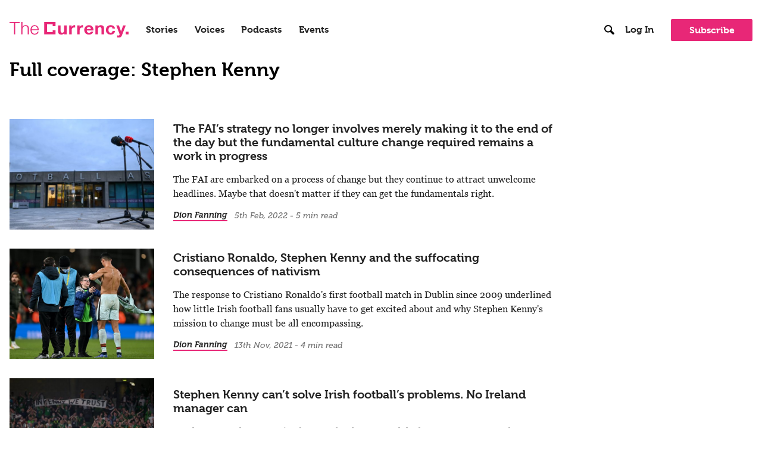

--- FILE ---
content_type: text/html; charset=UTF-8
request_url: https://thecurrency.news/articles/tag/stephen-kenny/
body_size: 27549
content:
<!doctype html>
<html lang="en-US" class="no-js">
<head>
    <meta charset="UTF-8">
    <title>Stephen Kenny Archives - The Currency :The Currency</title>

    <link href="//www.google-analytics.com" rel="dns-prefetch">
    <link href="https://thecurrency.news/wp-content/themes/currency-theme/assets/img/favicon/favicon.ico" rel="shortcut icon">
    <link rel="apple-touch-icon" sizes="180x180" href="https://thecurrency.news/wp-content/themes/currency-theme/assets/img/favicon/apple-touch-icon.png">
    <link rel="icon" type="image/png" sizes="32x32" href="https://thecurrency.news/wp-content/themes/currency-theme/assets/img/favicon/favicon-32x32.png">
    <link rel="icon" type="image/png" sizes="16x16" href="https://thecurrency.news/wp-content/themes/currency-theme/assets/img/favicon/favicon-16x16.png">
    <link rel="manifest" href="https://thecurrency.news/wp-content/themes/currency-theme/assets/img/favicon/site.webmanifest">
    <link rel="mask-icon" href="https://thecurrency.news/wp-content/themes/currency-theme/assets/img/favicon/safari-pinned-tab.svg" color="#5bbad5">
    <meta name="msapplication-TileColor" content="#da532c">
    <meta name="theme-color" content="#ffffff">

    <meta http-equiv="X-UA-Compatible" content="IE=edge,chrome=1">
    <meta name="viewport" content="width=device-width, initial-scale=1.0">
    <meta name="description" content="Power is knowing">
	<meta name='robots' content='index, follow, max-image-preview:large, max-snippet:-1, max-video-preview:-1' />

	<!-- This site is optimized with the Yoast SEO plugin v26.6 - https://yoast.com/wordpress/plugins/seo/ -->
	<link rel="canonical" href="https://thecurrency.news/articles/tag/stephen-kenny/" />
	<meta property="og:locale" content="en_US" />
	<meta property="og:type" content="article" />
	<meta property="og:title" content="Stephen Kenny Archives - The Currency" />
	<meta property="og:url" content="https://thecurrency.news/articles/tag/stephen-kenny/" />
	<meta property="og:site_name" content="The Currency" />
	<meta name="twitter:card" content="summary_large_image" />
	<meta name="twitter:site" content="@thecurrency" />
	<script type="application/ld+json" class="yoast-schema-graph">{"@context":"https://schema.org","@graph":[{"@type":"CollectionPage","@id":"https://thecurrency.news/articles/tag/stephen-kenny/","url":"https://thecurrency.news/articles/tag/stephen-kenny/","name":"Stephen Kenny Archives - The Currency","isPartOf":{"@id":"https://thecurrency.news/#website"},"primaryImageOfPage":{"@id":"https://thecurrency.news/articles/tag/stephen-kenny/#primaryimage"},"image":{"@id":"https://thecurrency.news/articles/tag/stephen-kenny/#primaryimage"},"thumbnailUrl":"https://thecurrency.news/wp-content/uploads/2021/12/1924280-scaled.jpg","breadcrumb":{"@id":"https://thecurrency.news/articles/tag/stephen-kenny/#breadcrumb"},"inLanguage":"en-US"},{"@type":"ImageObject","inLanguage":"en-US","@id":"https://thecurrency.news/articles/tag/stephen-kenny/#primaryimage","url":"https://thecurrency.news/wp-content/uploads/2021/12/1924280-scaled.jpg","contentUrl":"https://thecurrency.news/wp-content/uploads/2021/12/1924280-scaled.jpg","width":2560,"height":1444,"caption":"FAI Headquarters in Abbotstown, Dublin. Photo: Stephen McCarthy/Sportsfile"},{"@type":"BreadcrumbList","@id":"https://thecurrency.news/articles/tag/stephen-kenny/#breadcrumb","itemListElement":[{"@type":"ListItem","position":1,"name":"Home","item":"https://thecurrency.news/"},{"@type":"ListItem","position":2,"name":"Stephen Kenny"}]},{"@type":"WebSite","@id":"https://thecurrency.news/#website","url":"https://thecurrency.news/","name":"The Currency","description":"Power is knowing","potentialAction":[{"@type":"SearchAction","target":{"@type":"EntryPoint","urlTemplate":"https://thecurrency.news/?s={search_term_string}"},"query-input":{"@type":"PropertyValueSpecification","valueRequired":true,"valueName":"search_term_string"}}],"inLanguage":"en-US"}]}</script>
	<!-- / Yoast SEO plugin. -->


<link rel='dns-prefetch' href='//use.typekit.net' />
<style id='wp-img-auto-sizes-contain-inline-css' type='text/css'>
img:is([sizes=auto i],[sizes^="auto," i]){contain-intrinsic-size:3000px 1500px}
/*# sourceURL=wp-img-auto-sizes-contain-inline-css */
</style>
<style id='wp-emoji-styles-inline-css' type='text/css'>

	img.wp-smiley, img.emoji {
		display: inline !important;
		border: none !important;
		box-shadow: none !important;
		height: 1em !important;
		width: 1em !important;
		margin: 0 0.07em !important;
		vertical-align: -0.1em !important;
		background: none !important;
		padding: 0 !important;
	}
/*# sourceURL=wp-emoji-styles-inline-css */
</style>
<style id='wp-block-library-inline-css' type='text/css'>
:root{--wp-block-synced-color:#7a00df;--wp-block-synced-color--rgb:122,0,223;--wp-bound-block-color:var(--wp-block-synced-color);--wp-editor-canvas-background:#ddd;--wp-admin-theme-color:#007cba;--wp-admin-theme-color--rgb:0,124,186;--wp-admin-theme-color-darker-10:#006ba1;--wp-admin-theme-color-darker-10--rgb:0,107,160.5;--wp-admin-theme-color-darker-20:#005a87;--wp-admin-theme-color-darker-20--rgb:0,90,135;--wp-admin-border-width-focus:2px}@media (min-resolution:192dpi){:root{--wp-admin-border-width-focus:1.5px}}.wp-element-button{cursor:pointer}:root .has-very-light-gray-background-color{background-color:#eee}:root .has-very-dark-gray-background-color{background-color:#313131}:root .has-very-light-gray-color{color:#eee}:root .has-very-dark-gray-color{color:#313131}:root .has-vivid-green-cyan-to-vivid-cyan-blue-gradient-background{background:linear-gradient(135deg,#00d084,#0693e3)}:root .has-purple-crush-gradient-background{background:linear-gradient(135deg,#34e2e4,#4721fb 50%,#ab1dfe)}:root .has-hazy-dawn-gradient-background{background:linear-gradient(135deg,#faaca8,#dad0ec)}:root .has-subdued-olive-gradient-background{background:linear-gradient(135deg,#fafae1,#67a671)}:root .has-atomic-cream-gradient-background{background:linear-gradient(135deg,#fdd79a,#004a59)}:root .has-nightshade-gradient-background{background:linear-gradient(135deg,#330968,#31cdcf)}:root .has-midnight-gradient-background{background:linear-gradient(135deg,#020381,#2874fc)}:root{--wp--preset--font-size--normal:16px;--wp--preset--font-size--huge:42px}.has-regular-font-size{font-size:1em}.has-larger-font-size{font-size:2.625em}.has-normal-font-size{font-size:var(--wp--preset--font-size--normal)}.has-huge-font-size{font-size:var(--wp--preset--font-size--huge)}.has-text-align-center{text-align:center}.has-text-align-left{text-align:left}.has-text-align-right{text-align:right}.has-fit-text{white-space:nowrap!important}#end-resizable-editor-section{display:none}.aligncenter{clear:both}.items-justified-left{justify-content:flex-start}.items-justified-center{justify-content:center}.items-justified-right{justify-content:flex-end}.items-justified-space-between{justify-content:space-between}.screen-reader-text{border:0;clip-path:inset(50%);height:1px;margin:-1px;overflow:hidden;padding:0;position:absolute;width:1px;word-wrap:normal!important}.screen-reader-text:focus{background-color:#ddd;clip-path:none;color:#444;display:block;font-size:1em;height:auto;left:5px;line-height:normal;padding:15px 23px 14px;text-decoration:none;top:5px;width:auto;z-index:100000}html :where(.has-border-color){border-style:solid}html :where([style*=border-top-color]){border-top-style:solid}html :where([style*=border-right-color]){border-right-style:solid}html :where([style*=border-bottom-color]){border-bottom-style:solid}html :where([style*=border-left-color]){border-left-style:solid}html :where([style*=border-width]){border-style:solid}html :where([style*=border-top-width]){border-top-style:solid}html :where([style*=border-right-width]){border-right-style:solid}html :where([style*=border-bottom-width]){border-bottom-style:solid}html :where([style*=border-left-width]){border-left-style:solid}html :where(img[class*=wp-image-]){height:auto;max-width:100%}:where(figure){margin:0 0 1em}html :where(.is-position-sticky){--wp-admin--admin-bar--position-offset:var(--wp-admin--admin-bar--height,0px)}@media screen and (max-width:600px){html :where(.is-position-sticky){--wp-admin--admin-bar--position-offset:0px}}

/*# sourceURL=wp-block-library-inline-css */
</style><style id='global-styles-inline-css' type='text/css'>
:root{--wp--preset--aspect-ratio--square: 1;--wp--preset--aspect-ratio--4-3: 4/3;--wp--preset--aspect-ratio--3-4: 3/4;--wp--preset--aspect-ratio--3-2: 3/2;--wp--preset--aspect-ratio--2-3: 2/3;--wp--preset--aspect-ratio--16-9: 16/9;--wp--preset--aspect-ratio--9-16: 9/16;--wp--preset--color--black: #000000;--wp--preset--color--cyan-bluish-gray: #abb8c3;--wp--preset--color--white: #ffffff;--wp--preset--color--pale-pink: #f78da7;--wp--preset--color--vivid-red: #cf2e2e;--wp--preset--color--luminous-vivid-orange: #ff6900;--wp--preset--color--luminous-vivid-amber: #fcb900;--wp--preset--color--light-green-cyan: #7bdcb5;--wp--preset--color--vivid-green-cyan: #00d084;--wp--preset--color--pale-cyan-blue: #8ed1fc;--wp--preset--color--vivid-cyan-blue: #0693e3;--wp--preset--color--vivid-purple: #9b51e0;--wp--preset--gradient--vivid-cyan-blue-to-vivid-purple: linear-gradient(135deg,rgb(6,147,227) 0%,rgb(155,81,224) 100%);--wp--preset--gradient--light-green-cyan-to-vivid-green-cyan: linear-gradient(135deg,rgb(122,220,180) 0%,rgb(0,208,130) 100%);--wp--preset--gradient--luminous-vivid-amber-to-luminous-vivid-orange: linear-gradient(135deg,rgb(252,185,0) 0%,rgb(255,105,0) 100%);--wp--preset--gradient--luminous-vivid-orange-to-vivid-red: linear-gradient(135deg,rgb(255,105,0) 0%,rgb(207,46,46) 100%);--wp--preset--gradient--very-light-gray-to-cyan-bluish-gray: linear-gradient(135deg,rgb(238,238,238) 0%,rgb(169,184,195) 100%);--wp--preset--gradient--cool-to-warm-spectrum: linear-gradient(135deg,rgb(74,234,220) 0%,rgb(151,120,209) 20%,rgb(207,42,186) 40%,rgb(238,44,130) 60%,rgb(251,105,98) 80%,rgb(254,248,76) 100%);--wp--preset--gradient--blush-light-purple: linear-gradient(135deg,rgb(255,206,236) 0%,rgb(152,150,240) 100%);--wp--preset--gradient--blush-bordeaux: linear-gradient(135deg,rgb(254,205,165) 0%,rgb(254,45,45) 50%,rgb(107,0,62) 100%);--wp--preset--gradient--luminous-dusk: linear-gradient(135deg,rgb(255,203,112) 0%,rgb(199,81,192) 50%,rgb(65,88,208) 100%);--wp--preset--gradient--pale-ocean: linear-gradient(135deg,rgb(255,245,203) 0%,rgb(182,227,212) 50%,rgb(51,167,181) 100%);--wp--preset--gradient--electric-grass: linear-gradient(135deg,rgb(202,248,128) 0%,rgb(113,206,126) 100%);--wp--preset--gradient--midnight: linear-gradient(135deg,rgb(2,3,129) 0%,rgb(40,116,252) 100%);--wp--preset--font-size--small: 13px;--wp--preset--font-size--medium: 20px;--wp--preset--font-size--large: 36px;--wp--preset--font-size--x-large: 42px;--wp--preset--spacing--20: 0.44rem;--wp--preset--spacing--30: 0.67rem;--wp--preset--spacing--40: 1rem;--wp--preset--spacing--50: 1.5rem;--wp--preset--spacing--60: 2.25rem;--wp--preset--spacing--70: 3.38rem;--wp--preset--spacing--80: 5.06rem;--wp--preset--shadow--natural: 6px 6px 9px rgba(0, 0, 0, 0.2);--wp--preset--shadow--deep: 12px 12px 50px rgba(0, 0, 0, 0.4);--wp--preset--shadow--sharp: 6px 6px 0px rgba(0, 0, 0, 0.2);--wp--preset--shadow--outlined: 6px 6px 0px -3px rgb(255, 255, 255), 6px 6px rgb(0, 0, 0);--wp--preset--shadow--crisp: 6px 6px 0px rgb(0, 0, 0);}:where(.is-layout-flex){gap: 0.5em;}:where(.is-layout-grid){gap: 0.5em;}body .is-layout-flex{display: flex;}.is-layout-flex{flex-wrap: wrap;align-items: center;}.is-layout-flex > :is(*, div){margin: 0;}body .is-layout-grid{display: grid;}.is-layout-grid > :is(*, div){margin: 0;}:where(.wp-block-columns.is-layout-flex){gap: 2em;}:where(.wp-block-columns.is-layout-grid){gap: 2em;}:where(.wp-block-post-template.is-layout-flex){gap: 1.25em;}:where(.wp-block-post-template.is-layout-grid){gap: 1.25em;}.has-black-color{color: var(--wp--preset--color--black) !important;}.has-cyan-bluish-gray-color{color: var(--wp--preset--color--cyan-bluish-gray) !important;}.has-white-color{color: var(--wp--preset--color--white) !important;}.has-pale-pink-color{color: var(--wp--preset--color--pale-pink) !important;}.has-vivid-red-color{color: var(--wp--preset--color--vivid-red) !important;}.has-luminous-vivid-orange-color{color: var(--wp--preset--color--luminous-vivid-orange) !important;}.has-luminous-vivid-amber-color{color: var(--wp--preset--color--luminous-vivid-amber) !important;}.has-light-green-cyan-color{color: var(--wp--preset--color--light-green-cyan) !important;}.has-vivid-green-cyan-color{color: var(--wp--preset--color--vivid-green-cyan) !important;}.has-pale-cyan-blue-color{color: var(--wp--preset--color--pale-cyan-blue) !important;}.has-vivid-cyan-blue-color{color: var(--wp--preset--color--vivid-cyan-blue) !important;}.has-vivid-purple-color{color: var(--wp--preset--color--vivid-purple) !important;}.has-black-background-color{background-color: var(--wp--preset--color--black) !important;}.has-cyan-bluish-gray-background-color{background-color: var(--wp--preset--color--cyan-bluish-gray) !important;}.has-white-background-color{background-color: var(--wp--preset--color--white) !important;}.has-pale-pink-background-color{background-color: var(--wp--preset--color--pale-pink) !important;}.has-vivid-red-background-color{background-color: var(--wp--preset--color--vivid-red) !important;}.has-luminous-vivid-orange-background-color{background-color: var(--wp--preset--color--luminous-vivid-orange) !important;}.has-luminous-vivid-amber-background-color{background-color: var(--wp--preset--color--luminous-vivid-amber) !important;}.has-light-green-cyan-background-color{background-color: var(--wp--preset--color--light-green-cyan) !important;}.has-vivid-green-cyan-background-color{background-color: var(--wp--preset--color--vivid-green-cyan) !important;}.has-pale-cyan-blue-background-color{background-color: var(--wp--preset--color--pale-cyan-blue) !important;}.has-vivid-cyan-blue-background-color{background-color: var(--wp--preset--color--vivid-cyan-blue) !important;}.has-vivid-purple-background-color{background-color: var(--wp--preset--color--vivid-purple) !important;}.has-black-border-color{border-color: var(--wp--preset--color--black) !important;}.has-cyan-bluish-gray-border-color{border-color: var(--wp--preset--color--cyan-bluish-gray) !important;}.has-white-border-color{border-color: var(--wp--preset--color--white) !important;}.has-pale-pink-border-color{border-color: var(--wp--preset--color--pale-pink) !important;}.has-vivid-red-border-color{border-color: var(--wp--preset--color--vivid-red) !important;}.has-luminous-vivid-orange-border-color{border-color: var(--wp--preset--color--luminous-vivid-orange) !important;}.has-luminous-vivid-amber-border-color{border-color: var(--wp--preset--color--luminous-vivid-amber) !important;}.has-light-green-cyan-border-color{border-color: var(--wp--preset--color--light-green-cyan) !important;}.has-vivid-green-cyan-border-color{border-color: var(--wp--preset--color--vivid-green-cyan) !important;}.has-pale-cyan-blue-border-color{border-color: var(--wp--preset--color--pale-cyan-blue) !important;}.has-vivid-cyan-blue-border-color{border-color: var(--wp--preset--color--vivid-cyan-blue) !important;}.has-vivid-purple-border-color{border-color: var(--wp--preset--color--vivid-purple) !important;}.has-vivid-cyan-blue-to-vivid-purple-gradient-background{background: var(--wp--preset--gradient--vivid-cyan-blue-to-vivid-purple) !important;}.has-light-green-cyan-to-vivid-green-cyan-gradient-background{background: var(--wp--preset--gradient--light-green-cyan-to-vivid-green-cyan) !important;}.has-luminous-vivid-amber-to-luminous-vivid-orange-gradient-background{background: var(--wp--preset--gradient--luminous-vivid-amber-to-luminous-vivid-orange) !important;}.has-luminous-vivid-orange-to-vivid-red-gradient-background{background: var(--wp--preset--gradient--luminous-vivid-orange-to-vivid-red) !important;}.has-very-light-gray-to-cyan-bluish-gray-gradient-background{background: var(--wp--preset--gradient--very-light-gray-to-cyan-bluish-gray) !important;}.has-cool-to-warm-spectrum-gradient-background{background: var(--wp--preset--gradient--cool-to-warm-spectrum) !important;}.has-blush-light-purple-gradient-background{background: var(--wp--preset--gradient--blush-light-purple) !important;}.has-blush-bordeaux-gradient-background{background: var(--wp--preset--gradient--blush-bordeaux) !important;}.has-luminous-dusk-gradient-background{background: var(--wp--preset--gradient--luminous-dusk) !important;}.has-pale-ocean-gradient-background{background: var(--wp--preset--gradient--pale-ocean) !important;}.has-electric-grass-gradient-background{background: var(--wp--preset--gradient--electric-grass) !important;}.has-midnight-gradient-background{background: var(--wp--preset--gradient--midnight) !important;}.has-small-font-size{font-size: var(--wp--preset--font-size--small) !important;}.has-medium-font-size{font-size: var(--wp--preset--font-size--medium) !important;}.has-large-font-size{font-size: var(--wp--preset--font-size--large) !important;}.has-x-large-font-size{font-size: var(--wp--preset--font-size--x-large) !important;}
/*# sourceURL=global-styles-inline-css */
</style>

<style id='classic-theme-styles-inline-css' type='text/css'>
/*! This file is auto-generated */
.wp-block-button__link{color:#fff;background-color:#32373c;border-radius:9999px;box-shadow:none;text-decoration:none;padding:calc(.667em + 2px) calc(1.333em + 2px);font-size:1.125em}.wp-block-file__button{background:#32373c;color:#fff;text-decoration:none}
/*# sourceURL=/wp-includes/css/classic-themes.min.css */
</style>
<link rel='stylesheet' id='dashicons-css' href='https://thecurrency.news/wp-includes/css/dashicons.min.css?ver=6.9' media='all' />
<link rel='stylesheet' id='wp-jquery-ui-dialog-css' href='https://thecurrency.news/wp-includes/css/jquery-ui-dialog.min.css?ver=6.9' media='all' />
<link rel='stylesheet' id='paid-membership-subscription-group-css' href='https://thecurrency.news/wp-content/plugins/paid-membership-subscription-group/public/css/paid-membership-subscription-group-public.css?ver=1.2.3' media='all' />
<link rel='stylesheet' id='ppress-frontend-css' href='https://thecurrency.news/wp-content/plugins/wp-user-avatar/assets/css/frontend.min.css?ver=4.16.8' media='all' />
<link rel='stylesheet' id='ppress-flatpickr-css' href='https://thecurrency.news/wp-content/plugins/wp-user-avatar/assets/flatpickr/flatpickr.min.css?ver=4.16.8' media='all' />
<link rel='stylesheet' id='ppress-select2-css' href='https://thecurrency.news/wp-content/plugins/wp-user-avatar/assets/select2/select2.min.css?ver=6.9' media='all' />
<link rel='stylesheet' id='html5blank-css' href='https://thecurrency.news/wp-content/themes/currency-theme/style.css?ver=1.0' media='all' />
<link rel='stylesheet' id='typekit-style-css' href='https://use.typekit.net/iqd8azx.css?ver=1.1.0' media='all' />
<link rel='stylesheet' id='theme-style-css' href='https://thecurrency.news/wp-content/themes/currency-theme/assets/css/theme.css?ver=1.9.0' media='all' />
<link rel='stylesheet' id='algolia-autocomplete-css' href='https://thecurrency.news/wp-content/plugins/search-by-algolia-instant-relevant-results/includes/../css/algolia-autocomplete.css?ver=2.11.3' media='screen' />
<link rel='stylesheet' id='wppb_stylesheet-css' href='https://thecurrency.news/wp-content/plugins/profile-builder/assets/css/style-front-end.css?ver=3.15.1' media='all' />
<script type="text/javascript" src="https://thecurrency.news/wp-includes/js/jquery/jquery.min.js?ver=3.7.1" id="jquery-core-js"></script>
<script type="text/javascript" src="https://thecurrency.news/wp-includes/js/jquery/jquery-migrate.min.js?ver=3.4.1" id="jquery-migrate-js"></script>
<script type="text/javascript" id="ajax-login-script-js-extra">
/* <![CDATA[ */
var ajax_login_object = {"ajaxurl":"https://thecurrency.news/wp-admin/admin-ajax.php","redirecturl":"https://thecurrency.news"};
//# sourceURL=ajax-login-script-js-extra
/* ]]> */
</script>
<script type="text/javascript" src="https://thecurrency.news/wp-content/themes/currency-theme/assets/js/lib/ajax-login-script.js?ver=1.9.0" id="ajax-login-script-js"></script>
<script type="text/javascript" src="https://thecurrency.news/wp-content/plugins/paid-membership-subscription-group/public/js/paid-membership-subscription-group-public.js?ver=1.2.3" id="paid-membership-subscription-group-js"></script>
<script type="text/javascript" src="https://thecurrency.news/wp-content/plugins/wp-user-avatar/assets/flatpickr/flatpickr.min.js?ver=4.16.8" id="ppress-flatpickr-js"></script>
<script type="text/javascript" src="https://thecurrency.news/wp-content/plugins/wp-user-avatar/assets/select2/select2.min.js?ver=4.16.8" id="ppress-select2-js"></script>
<script type="text/javascript" id="zxcvbn-async-js-extra">
/* <![CDATA[ */
var _zxcvbnSettings = {"src":"https://thecurrency.news/wp-includes/js/zxcvbn.min.js"};
//# sourceURL=zxcvbn-async-js-extra
/* ]]> */
</script>
<script type="text/javascript" src="https://thecurrency.news/wp-includes/js/zxcvbn-async.min.js?ver=1.0" id="zxcvbn-async-js"></script>
<script type="text/javascript" id="favorites-js-extra">
/* <![CDATA[ */
var favorites_data = {"ajaxurl":"https://thecurrency.news/wp-admin/admin-ajax.php","nonce":"af26de3c00","favorite":"\u003Ci class=\"bookmark\" title=\"Bookmark\"\u003E\u003Ci class=\"label\"\u003EBookmark\u003C/i\u003E\u003C/i\u003E","favorited":"\u003Ci class=\"bookmark active\" title=\"Remove bookmark\"\u003E\u003Ci class=\"label\"\u003ERemove bookmark\u003C/i\u003E\u003C/i\u003E","includecount":"","indicate_loading":"","loading_text":"Loading","loading_image":"","loading_image_active":"","loading_image_preload":"","cache_enabled":"1","button_options":{"button_type":"custom","custom_colors":true,"box_shadow":false,"include_count":false,"default":{"background_default":false,"border_default":false,"text_default":false,"icon_default":"#ffffff","count_default":false},"active":{"background_active":false,"border_active":false,"text_active":false,"icon_active":"#e82777","count_active":false}},"authentication_modal_content":"\u003Cp\u003EPlease login to add favorites.\u003C/p\u003E\n\u003Cp\u003E\u003Ca href=\"#\" data-favorites-modal-close\u003EDismiss this notice\u003C/a\u003E\u003C/p\u003E\n","authentication_redirect":"","dev_mode":"","logged_in":"","user_id":"0","authentication_redirect_url":"https://thecurrency.news/newsadmin/"};
//# sourceURL=favorites-js-extra
/* ]]> */
</script>
<script type="text/javascript" src="https://thecurrency.news/wp-content/plugins/favorites/assets/js/favorites.min.js?ver=2.3.6" id="favorites-js"></script>
<script type="text/javascript" src="https://thecurrency.news/wp-includes/js/underscore.min.js?ver=1.13.7" id="underscore-js"></script>
<script type="text/javascript" id="wp-util-js-extra">
/* <![CDATA[ */
var _wpUtilSettings = {"ajax":{"url":"/wp-admin/admin-ajax.php"}};
//# sourceURL=wp-util-js-extra
/* ]]> */
</script>
<script type="text/javascript" src="https://thecurrency.news/wp-includes/js/wp-util.min.js?ver=6.9" id="wp-util-js"></script>
<script type="text/javascript" src="https://thecurrency.news/wp-content/plugins/search-by-algolia-instant-relevant-results/includes/../js/algoliasearch/algoliasearch.jquery.min.js?ver=2.11.3" id="algolia-search-js"></script>
<script type="text/javascript" src="https://thecurrency.news/wp-content/plugins/search-by-algolia-instant-relevant-results/includes/../js/autocomplete.js/autocomplete.min.js?ver=2.11.3" id="algolia-autocomplete-js"></script>
<script type="text/javascript" src="https://thecurrency.news/wp-content/plugins/search-by-algolia-instant-relevant-results/includes/../js/autocomplete-noconflict.js?ver=2.11.3" id="algolia-autocomplete-noconflict-js"></script>
<script type="text/javascript" src="https://thecurrency.news/wp-content/themes/currency-theme/assets/js/lib/modernizr-2.7.1.min.js?ver=2.7.1" id="modernizr-js"></script>
<script type="text/javascript" src="https://thecurrency.news/wp-content/themes/currency-theme/assets/js/lib/infinite-scroll.pkgd.min.js?ver=3.0.6" id="infinite-scroll-js"></script>
<script type="text/javascript" src="https://thecurrency.news/wp-content/themes/currency-theme/assets/js/scripts.js?ver=1.9.0" id="themescripts-js"></script>
<link rel="https://api.w.org/" href="https://thecurrency.news/wp-json/" /><link rel="alternate" title="JSON" type="application/json" href="https://thecurrency.news/wp-json/wp/v2/tags/1406" />        <script type="text/javascript">
            window.header_section = {"section_title":"Business insights that are on the money","section_subtitle":"Make informed decisions with The Currency. Join today for exclusive access to in-depth stories, commentary and podcasts on the issues, people and companies that matter.","subscriptions":[{"subscription_name":"Monthly Membership","subscription_price":"5","subscription_description":"Sign up today and get your first month for just \u20ac5. Then \u20ac25 a month after the offer period. Cancel any time by emailing members@thecurrency.news","cta":{"title":"Subscribe","url":"\/register?subscription_plan=20977&single_plan=yes","target":""}},{"subscription_name":"Annual Membership","subscription_price":"200","subscription_description":"Sign up today and get full access for just \u20ac200 (68c per day). Cancel any time by emailing members@thecurrency.news","cta":{"title":"Subscribe","url":"\/register?subscription_plan=21117&single_plan=yes","target":""}}],"section_description":"<p>All memberships are automatically renewed. Memberships can be cancelled at any time by emailing members@thecurrency.news.<\/p>\n<h5 style=\"font-weight: 800; margin-top: 2rem; margin-bottom: 0.5rem;\">Are you a business looking for multiple memberships or would you like to purchase a Gift membership?<\/h5>\n<p style=\"margin-top: 0;\">Contact us at <a style=\"text-decoration: underline;\" href=\"mailto:members@thecurrency.news?Subject=Business%20Membership\">members@thecurrency.news<\/a><\/p>\n"};
        </script>
    <script type="text/javascript">var algolia = {"debug":false,"application_id":"5OGP6C2P6C","search_api_key":"f1d2a1b31f7b07d8ce9a393f22e43331","powered_by_enabled":true,"query":"","autocomplete":{"sources":[{"index_id":"posts_post","index_name":"prod_thecurrencyposts_post","label":"Posts","admin_name":"Posts","position":10,"max_suggestions":100,"tmpl_suggestion":"autocomplete-post-suggestion","enabled":true}],"input_selector":"input[name='s']:not('.no-autocomplete')"},"indices":{"posts_post":{"name":"prod_thecurrencyposts_post","id":"posts_post","enabled":true,"replicas":[]}}};</script><script type="text/html" id="tmpl-autocomplete-header"></script>

<script type="text/html" id="tmpl-autocomplete-post-suggestion">
  <a class="search-link" href="{{ data.permalink }}" title="{{ data.post_title }}">
		<# if ( data.images.thumbnail ) { #>
			<div class="search-post-thumbnail">
				<figure style="background-image:url('{{ data.images.thumbnail.url }}');"></figure>
			</div>
	  <# } #>
		<div class="search-post-attributes">
		  <h2 class="search-post-title">{{{ data._highlightResult.post_title.value }}}</h2>
		  <# if ( data._snippetResult['content'] ) { #>
			<p class="search-post-content">{{{ data._snippetResult.content.value }}}</p>
			<# } #>
			<div class="search-author-box">
				<h5 class="author-name">{{{ data.post_author.display_name }}}</h5>
				<h5 class="post-date">{{{ data.post_date_formatted }}}</h5>
			</div>
		</div>
  </a>
</script>

<script type="text/html" id="tmpl-autocomplete-term-suggestion">
  <a class="suggestion-link" href="{{ data.permalink }}" title="{{ data.name }}">
	<svg viewBox="0 0 21 21" width="21" height="21">
	  <svg width="21" height="21" viewBox="0 0 21 21">
		<path
			d="M4.662 8.72l-1.23 1.23c-.682.682-.68 1.792.004 2.477l5.135 5.135c.7.693 1.8.688 2.48.005l1.23-1.23 5.35-5.346c.31-.31.54-.92.51-1.36l-.32-4.29c-.09-1.09-1.05-2.06-2.15-2.14l-4.3-.33c-.43-.03-1.05.2-1.36.51l-.79.8-2.27 2.28-2.28 2.27zm9.826-.98c.69 0 1.25-.56 1.25-1.25s-.56-1.25-1.25-1.25-1.25.56-1.25 1.25.56 1.25 1.25 1.25z"
			fill-rule="evenodd"></path>
	  </svg>
	</svg>
	<span class="suggestion-post-title">{{{ data._highlightResult.name.value }}}</span>
  </a>
</script>

<script type="text/html" id="tmpl-autocomplete-user-suggestion">
  <a class="suggestion-link user-suggestion-link" href="{{ data.posts_url }}" title="{{ data.display_name }}">
	<# if ( data.avatar_url ) { #>
	  <img class="suggestion-user-thumbnail" src="{{ data.avatar_url }}" alt="{{ data.display_name }}">
	  <# } #>

		<span class="suggestion-post-title">{{{ data._highlightResult.display_name.value }}}</span>
  </a>
</script>

<script type="text/html" id="tmpl-autocomplete-footer"></script>

<script type="text/html" id="tmpl-autocomplete-empty">
  <div class="autocomplete-empty">
	  No results match 		{{ data.query }}
  </div>
</script>

<script type="text/javascript">
  jQuery(function () {
	/* init Algolia client */
	var client = algoliasearch(algolia.application_id, algolia.search_api_key);

	/* setup default sources */
	var sources = [];
	jQuery.each(algolia.autocomplete.sources, function (i, config) {
	  var suggestion_template = wp.template(config['tmpl_suggestion']);
	  sources.push({
		source: algoliaAutocomplete.sources.hits(client.initIndex(config['index_name']), {
		  hitsPerPage: config['max_suggestions'],
		  attributesToSnippet: [
			'content:10'
		  ],
		  highlightPreTag: '__ais-highlight__',
		  highlightPostTag: '__/ais-highlight__'
		}),
		templates: {
		  header: function () {
			return wp.template('autocomplete-header')({
			  label: _.escape(config['label'])
			});
		  },
		  suggestion: function (hit) {
      if(hit.escaped === true) {
        return suggestion_template(hit);
      }
      hit.escaped = true;

			for (var key in hit._highlightResult) {
			  /* We do not deal with arrays. */
			  if (typeof hit._highlightResult[key].value !== 'string') {
				continue;
			  }
			  hit._highlightResult[key].value = _.escape(hit._highlightResult[key].value);
			  hit._highlightResult[key].value = hit._highlightResult[key].value.replace(/__ais-highlight__/g, '<em>').replace(/__\/ais-highlight__/g, '</em>');
			}

			for (var key in hit._snippetResult) {
			  /* We do not deal with arrays. */
			  if (typeof hit._snippetResult[key].value !== 'string') {
				continue;
			  }

			  hit._snippetResult[key].value = _.escape(hit._snippetResult[key].value);
			  hit._snippetResult[key].value = hit._snippetResult[key].value.replace(/__ais-highlight__/g, '<em>').replace(/__\/ais-highlight__/g, '</em>');
			}

			return suggestion_template(hit);
		  }
		}
	  });

	});

	/* Setup dropdown menus */
	jQuery(algolia.autocomplete.input_selector).each(function (i) {
	  var $searchInput = jQuery(this);

	  var config = {
			debug: algolia.debug,
			// debug: true,
			hint: false,
			openOnFocus: true,
			appendTo: 'body',
			templates: {
				empty: wp.template('autocomplete-empty')
			}
	  };

	  if (algolia.powered_by_enabled) {
			config.templates.footer = wp.template('autocomplete-footer');
		}

	  /* Instantiate autocomplete.js */
	  var autocomplete = algoliaAutocomplete($searchInput[0], config, sources)
	  .on('autocomplete:selected', function (e, suggestion) {
		/* Redirect the user when we detect a suggestion selection. */
		window.location.href = suggestion.permalink;
		})
		.on('autocomplete:shown', function () {
			let height = jQuery('.algolia-autocomplete').css('height');
			jQuery('.height-search-results').height(height);
		})
		.on('autocomplete:updated', function () {
			let height = jQuery('.algolia-autocomplete').css('height');
			jQuery('.height-search-results').height(height);
		})
		.on('autocomplete:closed', function () {
			let height = jQuery('.algolia-autocomplete').css('height');
			jQuery('.height-search-results').height(height);
		});

	  /* Force the dropdown to be re-drawn on scroll to handle fixed containers. */
	  jQuery(window).scroll(function() {
			if(autocomplete.autocomplete.getWrapper().style.display === "block") {
				autocomplete.autocomplete.close();
				autocomplete.autocomplete.open();
			}
	  });
	});

	jQuery(document).on("click", ".algolia-powered-by-link", function (e) {
	  e.preventDefault();
	  window.location = "https://www.algolia.com/?utm_source=WordPress&utm_medium=extension&utm_content=" + window.location.hostname + "&utm_campaign=poweredby";
	});

	});

	jQuery(document).ready(function () {
		if(isInPage(document.querySelector(".search-input"))){
			jQuery(".search-input").on('keyup keypress', (event)=>{
				let keyCode = event.keyCode || event.which;
				if (keyCode === 13) { 
					event.preventDefault();
					return false;
				}
			});
		}
	});
</script>
	
        <!-- Facebook Pixel Code -->
        <script>
            !function (f, b, e, v, n, t, s) {
                if (f.fbq) return;
                n = f.fbq = function () {
                    n.callMethod ?
                        n.callMethod.apply(n, arguments) : n.queue.push(arguments)
                };
                if (!f._fbq) f._fbq = n;
                n.push = n;
                n.loaded = !0;
                n.version = '2.0';
                n.queue = [];
                t = b.createElement(e);
                t.async = !0;
                t.src = v;
                s = b.getElementsByTagName(e)[0];
                s.parentNode.insertBefore(t, s)
            }(window, document, 'script',
                'https://connect.facebook.net/en_US/fbevents.js');
            fbq('init', '648701235894085');
            fbq('track', 'PageView');
        </script>
        <noscript><img height="1" width="1" src="https://www.facebook.com/tr?id=648701235894085&ev=PageView&noscript=1"/></noscript>
        <!-- End Facebook Pixel Code -->

        <script async src=https://tag.clearbitscripts.com/v1/pk_5a618fc2ff96309175104905a9f6566d/tags.js></script>

        <!-- Google tag (gtag.js) 30 may 2024 -->
        <script async src="https://www.googletagmanager.com/gtag/js?id=G-GQ5NJH35QN"></script>
        <script async>
            window.dataLayer = window.dataLayer || [];
            function gtag(){dataLayer.push(arguments);}
            gtag('js', new Date());

            gtag('config', 'G-GQ5NJH35QN');

            // Custom events for tracking ads and views
            tce_gtag_events = {
                banner: function( section ) {
                    gtag('event', 'tce_'+section+'_banner_click', {
                        'app_name': 'website',
                        'section': section,
                        'page_id': '73174',
                        'page_location': 'https://thecurrency.news/articles/73174/the-fais-strategy-no-longer-involves-merely-making-it-to-the-end-of-the-day-but-the-fundamental-cultural-change-required-remains-a-work-in-progress/',
                        'page_title': 'The FAI&#8217;s strategy no longer involves merely making it to the end of the day but the fundamental culture change required remains a work in progress'
                    });

                    console.log('banner event trigger');
                },
                view: function( section ) {
                    gtag('event', 'tce_'+section+'_view', {
                        'app_name': 'website',
                        'section': section,
                        'page_id': '73174',
                        'page_location': 'https://thecurrency.news/articles/73174/the-fais-strategy-no-longer-involves-merely-making-it-to-the-end-of-the-day-but-the-fundamental-cultural-change-required-remains-a-work-in-progress/',
                        'page_title': 'The FAI&#8217;s strategy no longer involves merely making it to the end of the day but the fundamental culture change required remains a work in progress'
                    });
                    console.log('view event trigger');
                },
                podcast_play: function(title="", author="") {
                    gtag('event', 'tce_podcast_play', {
                        'app_name': 'website',
                        'page_id': '73174',
                        'page_location': 'https://thecurrency.news/articles/73174/the-fais-strategy-no-longer-involves-merely-making-it-to-the-end-of-the-day-but-the-fundamental-cultural-change-required-remains-a-work-in-progress/',
                        'page_title': 'The FAI&#8217;s strategy no longer involves merely making it to the end of the day but the fundamental culture change required remains a work in progress',
                        'podcast_title': title,
                        'podcast_author': author,
                    });
                    console.log('podcast play event trigger');
                }
            }
        </script>

    
	<style>
    	.newsletter-footer .newsletter-footer__content h2 {
        	color: #fff;
        }
    </style>
<link rel='stylesheet' id='pms-style-front-end-css' href='https://thecurrency.news/wp-content/plugins/paid-member-subscriptions/assets/css/style-front-end.css?ver=2.16.2' media='all' />
<link rel='stylesheet' id='pms-group-memberships-style-front-css' href='https://thecurrency.news/wp-content/plugins/paid-member-subscriptions-pro/add-ons-pro/group-memberships/assets/css/style-front-end.css?ver=6.9' media='all' />
<link rel='stylesheet' id='pms-tax-style-front-css' href='https://thecurrency.news/wp-content/plugins/paid-member-subscriptions-pro/add-ons-pro/tax/assets/css/front-end.css?ver=6.9' media='all' />
</head>
<body class="archive tag tag-stephen-kenny tag-1406 wp-theme-currency-theme">

    <!-- Google Tag Manager (noscript) -->
    <noscript>
        <iframe src="https://www.googletagmanager.com/ns.html?id=GTM-NGGFQBG"
                height="0" width="0" style="display:none;visibility:hidden"></iframe>
    </noscript>
    <!-- End Google Tag Manager (noscript) -->

    <!-- LinkedIn Pixel -->
    <script type="text/javascript"> _linkedin_partner_id = "1996649"; window._linkedin_data_partner_ids = window._linkedin_data_partner_ids || []; window._linkedin_data_partner_ids.push(_linkedin_partner_id); </script><script type="text/javascript"> (function(l) { if (!l){window.lintrk = function(a,b){window.lintrk.q.push([a,b])}; window.lintrk.q=[]} var s = document.getElementsByTagName("script")[0]; var b = document.createElement("script"); b.type = "text/javascript";b.async = true; b.src = "https://snap.licdn.com/li.lms-analytics/insight.min.js"; s.parentNode.insertBefore(b, s);})(window.lintrk); </script> <noscript> <img height="1" width="1" style="display:none;" alt="" src="https://px.ads.linkedin.com/collect/?pid=1996649&fmt=gif" /> </noscript>
    <!-- End of LinkedIn Pixel -->

<!-- nav -->
<nav class="nav" role="navigation">
    <div class="menu">
        <a class="logo-responsive" href="https://thecurrency.news">
            <img src="https://thecurrency.news/wp-content/themes/currency-theme/assets/img/Monogram-dark.svg" alt="Logo">
        </a>
        <div class="sub-menu left">
            <a class="logo" href="https://thecurrency.news">
                <img src="https://thecurrency.news/wp-content/themes/currency-theme/assets/img/Logo-dark.svg" alt="Logo">
            </a>
			<ul><li id="menu-item-23239" class="menu-item menu-item-type-post_type menu-item-object-page menu-item-23239"><a href="https://thecurrency.news/stories/">Stories</a></li>
<li id="menu-item-34727" class="menu-item menu-item-type-post_type menu-item-object-page menu-item-34727"><a href="https://thecurrency.news/voices/">Voices</a></li>
<li id="menu-item-23237" class="menu-item menu-item-type-post_type menu-item-object-page menu-item-23237"><a href="https://thecurrency.news/podcasts/">Podcasts</a></li>
<li id="menu-item-98005" class="menu-item menu-item-type-post_type menu-item-object-page menu-item-98005"><a href="https://thecurrency.news/events/">Events</a></li>
</ul>        </div>
		        <div class="sub-menu right light-theme">
			<ul><li id="menu-item-23235" class="search-menu menu-item menu-item-type-post_type menu-item-object-page menu-item-23235"><a href="https://thecurrency.news/search/">Search</a></li>
<li id="menu-item-23716" class="login-menu-item menu-item menu-item-type-custom menu-item-object-custom menu-item-23716"><a href="#/">Log In</a></li>
<li id="menu-item-23234" class="subscribe-cta menu-item menu-item-type-post_type menu-item-object-page menu-item-23234"><a href="https://thecurrency.news/pricing/">Subscribe</a></li>
</ul>        </div>
        <div class="spring hide-above-1280"></div>
		
        <div class="search-menu responsive-btn"><a href="https://thecurrency.news/search"></a></div>
        <div class="my-account-menu responsive-btn login-popup-trigger"><a href="#"></a></div>
        <button type="button" class="nav-menu-btn">
            <span class="icon-bar"></span>
        </button>
    </div>
</nav>
<!-- /nav -->

<nav class="mobile-nav">
    <div class="sub-menu">
		<ul><li class="menu-item menu-item-type-post_type menu-item-object-page menu-item-23239"><a href="https://thecurrency.news/stories/">Stories</a></li>
<li class="menu-item menu-item-type-post_type menu-item-object-page menu-item-34727"><a href="https://thecurrency.news/voices/">Voices</a></li>
<li class="menu-item menu-item-type-post_type menu-item-object-page menu-item-23237"><a href="https://thecurrency.news/podcasts/">Podcasts</a></li>
<li class="menu-item menu-item-type-post_type menu-item-object-page menu-item-98005"><a href="https://thecurrency.news/events/">Events</a></li>
</ul>    </div>
    <div class="social-links-box">
        <h4 class="social-cta">Follow Us</h4>
        <div class="social-links__icons">
            <a href="https://twitter.com/thecurrency" target="_blank" rel="noopener noreferrer">
                <img src="https://thecurrency.news/wp-content/themes/currency-theme/assets/img/x.svg">
            </a>
            <a href="https://instagram.com/the_currency_news" target="_blank" rel="noopener noreferrer">
                <img src="https://thecurrency.news/wp-content/themes/currency-theme/assets/img/instagram.svg">
            </a>
            <a href="https://www.linkedin.com/company/20565499/" target="_blank" rel="noopener noreferrer">
                <img src="https://thecurrency.news/wp-content/themes/currency-theme/assets/img/linkedin.svg">
            </a>
            <a href="https://www.facebook.com/pages/category/Publisher/The-Currency-105871317435069/" target="_blank" rel="noopener noreferrer">
                <img src="https://thecurrency.news/wp-content/themes/currency-theme/assets/img/facebook.svg">
            </a>
        </div>
    </div>
    </nav>
<!-- header -->
<header class="page-header" role="banner">
    <h1 class="page-title grid-container clear">Full coverage: Stephen Kenny</h1>
</header>

<main class="grid-container grid-columns-12 gap-6 pt-2 pb-4 category-main" role="main">

    <div class="inner-container col-9">

        <!-- Latest Stories -->
        <section class="main-articles-section">
			                <div class="infinite-scroll__container">
                    <div class="articles-container infinite-container">
						
                            <section class="category-article-section  tag-archive infinite-section">
                                <a class="article__image" href="https://thecurrency.news/articles/73174/the-fais-strategy-no-longer-involves-merely-making-it-to-the-end-of-the-day-but-the-fundamental-cultural-change-required-remains-a-work-in-progress/"
                                   style="background-image: url('https://thecurrency.news/wp-content/uploads/2021/12/1924280-700x395.jpg')"></a>

                                <div class="article__content responsive-theme">

                                    <div>
                                        <a class="disable-hover" href="https://thecurrency.news/articles/73174/the-fais-strategy-no-longer-involves-merely-making-it-to-the-end-of-the-day-but-the-fundamental-cultural-change-required-remains-a-work-in-progress/"><h2
                                                    class="post-title">The FAI&#8217;s strategy no longer involves merely making it to the end of the day but the fundamental culture change required remains a work in progress </h2>
                                        </a>

                                        <a class="disable-hover hide-below-1280" href="https://thecurrency.news/articles/73174/the-fais-strategy-no-longer-involves-merely-making-it-to-the-end-of-the-day-but-the-fundamental-cultural-change-required-remains-a-work-in-progress/"><p
                                                    class="article-info">The FAI are embarked on a process of change but they continue to attract unwelcome headlines. Maybe that doesn't matter if they can get the fundamentals right.</p></a>

										                                        <div class="article-footer">
                                            <a class="disable-hover article-meta-wrapper"
                                               href="https://thecurrency.news/articles/by/dionfanning/">
                                                <h5 class="post-author">Dion Fanning</h5>
                                                <h5 class="article-info">5th Feb, 2022 -
													5 min read</h5>
                                            </a>
											                                        </div>
                                    </div>

                                </div>
                            </section>

						
                            <section class="category-article-section  tag-archive infinite-section">
                                <a class="article__image" href="https://thecurrency.news/articles/65985/cristiano-ronaldo-stephen-kenny-and-the-suffocating-consequences-of-nativism/"
                                   style="background-image: url('https://thecurrency.news/wp-content/uploads/2021/11/2120035-700x485.jpg')"></a>

                                <div class="article__content responsive-theme">

                                    <div>
                                        <a class="disable-hover" href="https://thecurrency.news/articles/65985/cristiano-ronaldo-stephen-kenny-and-the-suffocating-consequences-of-nativism/"><h2
                                                    class="post-title">Cristiano Ronaldo, Stephen Kenny and the suffocating consequences of nativism </h2>
                                        </a>

                                        <a class="disable-hover hide-below-1280" href="https://thecurrency.news/articles/65985/cristiano-ronaldo-stephen-kenny-and-the-suffocating-consequences-of-nativism/"><p
                                                    class="article-info">The response to Cristiano Ronaldo's first football match in Dublin since 2009 underlined how little Irish football fans usually have to get excited about and why Stephen Kenny's mission to change must be all encompassing.</p></a>

										                                        <div class="article-footer">
                                            <a class="disable-hover article-meta-wrapper"
                                               href="https://thecurrency.news/articles/by/dionfanning/">
                                                <h5 class="post-author">Dion Fanning</h5>
                                                <h5 class="article-info">13th Nov, 2021 -
													4 min read</h5>
                                            </a>
											                                        </div>
                                    </div>

                                </div>
                            </section>

						
                            <section class="category-article-section  tag-archive infinite-section">
                                <a class="article__image" href="https://thecurrency.news/articles/59734/stephen-kenny-cant-solve-irish-footballs-problems-no-ireland-manager-can/"
                                   style="background-image: url('https://thecurrency.news/wp-content/uploads/2021/09/2079932-700x392.jpg')"></a>

                                <div class="article__content responsive-theme">

                                    <div>
                                        <a class="disable-hover" href="https://thecurrency.news/articles/59734/stephen-kenny-cant-solve-irish-footballs-problems-no-ireland-manager-can/"><h2
                                                    class="post-title">Stephen Kenny can&#8217;t solve Irish football&#8217;s problems. No Ireland manager can </h2>
                                        </a>

                                        <a class="disable-hover hide-below-1280" href="https://thecurrency.news/articles/59734/stephen-kenny-cant-solve-irish-footballs-problems-no-ireland-manager-can/"><p
                                                    class="article-info">Stephen Kenny has no option but to take the approach he has. He may not get the rewards for it but it is essential for the future of football in the country.</p></a>

										                                        <div class="article-footer">
                                            <a class="disable-hover article-meta-wrapper"
                                               href="https://thecurrency.news/articles/by/dionfanning/">
                                                <h5 class="post-author">Dion Fanning</h5>
                                                <h5 class="article-info">11th Sep, 2021 -
													5 min read</h5>
                                            </a>
											                                        </div>
                                    </div>

                                </div>
                            </section>

						
                            <section class="category-article-section  tag-archive infinite-section">
                                <a class="article__image" href="https://thecurrency.news/articles/59064/moral-victories-are-part-of-who-we-are-but-stephen-kennys-ireland-now-desperately-need-to-win/"
                                   style="background-image: url('https://thecurrency.news/wp-content/uploads/2021/09/2075294-700x451.jpg')"></a>

                                <div class="article__content responsive-theme">

                                    <div>
                                        <a class="disable-hover" href="https://thecurrency.news/articles/59064/moral-victories-are-part-of-who-we-are-but-stephen-kennys-ireland-now-desperately-need-to-win/"><h2
                                                    class="post-title">Moral victories are part of who we are but Stephen Kenny&#8217;s Ireland now desperately need to win </h2>
                                        </a>

                                        <a class="disable-hover hide-below-1280" href="https://thecurrency.news/articles/59064/moral-victories-are-part-of-who-we-are-but-stephen-kennys-ireland-now-desperately-need-to-win/"><p
                                                    class="article-info">There was plenty to be encouraged by in Ireland's performance against Portugal, but the mistakes that contributed to defeat must be eliminated.</p></a>

										                                        <div class="article-footer">
                                            <a class="disable-hover article-meta-wrapper"
                                               href="https://thecurrency.news/articles/by/dionfanning/">
                                                <h5 class="post-author">Dion Fanning</h5>
                                                <h5 class="article-info">4th Sep, 2021 -
													5 min read</h5>
                                            </a>
											                                        </div>
                                    </div>

                                </div>
                            </section>

						
                            <section class="category-article-section  tag-archive infinite-section">
                                <a class="article__image" href="https://thecurrency.news/articles/59080/the-fai-got-its-creditors-to-back-off-for-a-year-or-two-but-the-debts-arent-going-anywhere/"
                                   style="background-image: url('https://thecurrency.news/wp-content/uploads/2021/06/1993284-1-700x517.jpg')"></a>

                                <div class="article__content responsive-theme">

                                    <div>
                                        <a class="disable-hover" href="https://thecurrency.news/articles/59080/the-fai-got-its-creditors-to-back-off-for-a-year-or-two-but-the-debts-arent-going-anywhere/"><h2
                                                    class="post-title">The FAI got its creditors to back off for a year or two – but the debts aren’t going anywhere </h2>
                                        </a>

                                        <a class="disable-hover hide-below-1280" href="https://thecurrency.news/articles/59080/the-fai-got-its-creditors-to-back-off-for-a-year-or-two-but-the-debts-arent-going-anywhere/"><p
                                                    class="article-info">The FAI's ace card is that it represents Irish football and no lender would dare seize the home of the national football team and it would be a brave politician that allowed it to happen.</p></a>

										                                        <div class="article-footer">
                                            <a class="disable-hover article-meta-wrapper"
                                               href="https://thecurrency.news/articles/by/keyes/">
                                                <h5 class="post-author">Sean Keyes</h5>
                                                <h5 class="article-info">4th Sep, 2021 -
													4 min read</h5>
                                            </a>
											                                        </div>
                                    </div>

                                </div>
                            </section>

						
                            <section class="category-article-section  tag-archive infinite-section">
                                <a class="article__image" href="https://thecurrency.news/articles/49351/we-were-brainwashed-for-too-long-and-told-our-players-werent-good-enough/"
                                   style="background-image: url('https://thecurrency.news/wp-content/uploads/2021/06/IMG-1564-700x394.jpg')"></a>

                                <div class="article__content responsive-theme">

                                    <div>
                                        <a class="disable-hover" href="https://thecurrency.news/articles/49351/we-were-brainwashed-for-too-long-and-told-our-players-werent-good-enough/"><h2
                                                    class="post-title">&#8220;We were brainwashed for too long and told our players weren&#8217;t good enough&#8221; </h2>
                                        </a>

                                        <a class="disable-hover hide-below-1280" href="https://thecurrency.news/articles/49351/we-were-brainwashed-for-too-long-and-told-our-players-werent-good-enough/"><p
                                                    class="article-info">Andy Reid was exiled under Giovanni Trapattoni. Now that he's a coach, he says there's nothing to be afraid of as he talks Trap, Brian Kerr, Stephen Kenny and Naomi Osaka.</p></a>

										                                        <div class="article-footer">
                                            <a class="disable-hover article-meta-wrapper"
                                               href="https://thecurrency.news/articles/by/dionfanning/">
                                                <h5 class="post-author">Dion Fanning</h5>
                                                <h5 class="article-info">5th Jun, 2021 -
													9 min read</h5>
                                            </a>
											                                        </div>
                                    </div>

                                </div>
                            </section>

						
                        <!-- pagination -->
                        <div class="pagination" style="display:none;"
                             data-path="https://thecurrency.news/stories/page/">
							                        </div>
                        <!-- /pagination -->
                    </div>

					
                    <div class="page-load-status">
                        <div class="inf-animation__wrapper infinite-scroll-request">
                            <svg height="100%" viewBox="0 0 32 32" width="100%">
                                <circle cx="16" cy="16" fill="none" r="14" stroke-width="4"
                                        style="stroke:#212121;opacity:0.2"></circle>
                                <circle cx="16" cy="16" fill="none" r="14" stroke-width="4"
                                        style="stroke:#212121;stroke-dasharray:80;stroke-dashoffset:60"></circle>
                            </svg>
                        </div>
                        <div class="infinite-scroll-last"></div>
                        <div class="infinite-scroll-error"></div>
                    </div>

                </div>

			
        </section>
        <!-- /Latest Stories -->

    </div>

</main>

<!-- footer -->
<footer class="footer" role="contentinfo">

    <div class="inner-container">
        <a class="logo" href="https://thecurrency.news">
            <img src="https://thecurrency.news/wp-content/themes/currency-theme/assets/img/Logo-dark.svg" alt="Logo" class="logo-img">
        </a>

		<ul class="footer-menu"><li id="menu-item-184685" class="menu-item menu-item-type-post_type menu-item-object-page menu-item-184685"><a href="https://thecurrency.news/advertise/">Advertise</a></li>
<li id="menu-item-23230" class="menu-item menu-item-type-post_type menu-item-object-page menu-item-23230"><a href="https://thecurrency.news/about/">About</a></li>
<li id="menu-item-23231" class="menu-item menu-item-type-post_type menu-item-object-page menu-item-23231"><a href="https://thecurrency.news/contact/">Contact</a></li>
<li id="menu-item-23233" class="menu-item menu-item-type-post_type menu-item-object-page menu-item-23233"><a href="https://thecurrency.news/terms/">Terms and Conditions</a></li>
<li id="menu-item-23232" class="menu-item menu-item-type-post_type menu-item-object-page menu-item-23232"><a href="https://thecurrency.news/privacy/">Privacy</a></li>
</ul>    </div>

</footer>
<!-- /footer -->

<!-- copyright -->
<p class="copyright">&copy; 2026 Currency Media Limited</p>
<!-- /copyright -->

<!-- body overlay -->
<div class="body-blackout"></div>

<!-- Modals Triggers -->
<!-- <button
	type="button"
	class="btn btn-sm btn-primary shadow p-2 px-3 popup-trigger"
	data-popup-trigger="login">
	Login
</button> -->

<!-- Modals -->
    <div
            class="popup-modal shadow"
            data-popup-modal="login">
        <img class="popup-modal__close" src="https://thecurrency.news/wp-content/themes/currency-theme/assets/img/Close-dark.svg"
             alt="">
        <h3 class="theme-color text-center">Sign In</h1>

            <form id="login" action="login" method="post">
                <p class="status"></p>
                <label for="username">Email</label>
                <input id="username" type="email" name="username" placeholder="Your email" required>
                <label for="password">Password</label>
                <input id="password" type="password" name="password" placeholder="Your password" required>
                <input class="submit_button" type="submit" value="Log In" name="submit">
				<input type="hidden" id="security" name="security" value="2eb6bfeec7" /><input type="hidden" name="_wp_http_referer" value="/articles/tag/stephen-kenny/" />            </form>

            <a href="https://thecurrency.news/password-reset" alt="Forgot your password?">
                <h5 class="black-color text-center text-underline">Forgot your password?</h5>
            </a>

            <div class="login-footer">
                <a href="https://thecurrency.news">
                    <img src="https://thecurrency.news/wp-content/themes/currency-theme/assets/img/Monogram-dark.svg" alt="Logo"
                         class="logo-img">
                </a>
                <a class="disable-hover pl-1" href="https://thecurrency.news/pricing">
                    <h4 class="subscriber_cta">Not a subscriber yet?</h4>
                    <h4 class="subscriber_cta theme-color d-inline-block">Create an account</h4>
                </a>
            </div>

    </div>


<script type="speculationrules">
{"prefetch":[{"source":"document","where":{"and":[{"href_matches":"/*"},{"not":{"href_matches":["/wp-*.php","/wp-admin/*","/wp-content/uploads/*","/wp-content/*","/wp-content/plugins/*","/wp-content/themes/currency-theme/*","/*\\?(.+)"]}},{"not":{"selector_matches":"a[rel~=\"nofollow\"]"}},{"not":{"selector_matches":".no-prefetch, .no-prefetch a"}}]},"eagerness":"conservative"}]}
</script>
<style type="text/css"> 
         /* Hide reCAPTCHA V3 badge */
        .grecaptcha-badge {
        
            visibility: hidden !important;
        
        }
    </style>	<script>
		jQuery('.pms-upgrade__group .pms-subscription-plan input[name="subscription_plans"]').hide(0);
		jQuery('#pms-change-subscription-form input[name="pms_change_subscription"][type="submit"]').val('Upgrade');
	</script>
	<script type="text/javascript" src="https://thecurrency.news/wp-content/plugins/paid-member-subscriptions/includes/modules/recaptcha/assets/js/recaptcha.js?ver=1768555909" id="pms-recaptcha-js"></script>
<script type="text/javascript" src="https://www.google.com/recaptcha/api.js?onload=pms_recaptcha_callback&amp;render=explicit&amp;ver=1768555909" id="google-recaptcha-api-js"></script>
<script type="text/javascript" id="ppress-frontend-script-js-extra">
/* <![CDATA[ */
var pp_ajax_form = {"ajaxurl":"https://thecurrency.news/wp-admin/admin-ajax.php","confirm_delete":"Are you sure?","deleting_text":"Deleting...","deleting_error":"An error occurred. Please try again.","nonce":"a349d45a12","disable_ajax_form":"false","is_checkout":"0","is_checkout_tax_enabled":"0","is_checkout_autoscroll_enabled":"true"};
//# sourceURL=ppress-frontend-script-js-extra
/* ]]> */
</script>
<script type="text/javascript" src="https://thecurrency.news/wp-content/plugins/wp-user-avatar/assets/js/frontend.min.js?ver=4.16.8" id="ppress-frontend-script-js"></script>
<script type="text/javascript" src="https://thecurrency.news/wp-includes/js/dist/hooks.min.js?ver=dd5603f07f9220ed27f1" id="wp-hooks-js"></script>
<script type="text/javascript" src="https://thecurrency.news/wp-includes/js/dist/i18n.min.js?ver=c26c3dc7bed366793375" id="wp-i18n-js"></script>
<script type="text/javascript" id="wp-i18n-js-after">
/* <![CDATA[ */
wp.i18n.setLocaleData( { 'text direction\u0004ltr': [ 'ltr' ] } );
//# sourceURL=wp-i18n-js-after
/* ]]> */
</script>
<script type="text/javascript" id="password-strength-meter-js-extra">
/* <![CDATA[ */
var pwsL10n = {"unknown":"Password strength unknown","short":"Very weak","bad":"Weak","good":"Medium","strong":"Strong","mismatch":"Mismatch"};
var tc_password_strenght_strings = {"empty":"Strength indicator","short":"Please choose a stronger password","bad":"Please choose a stronger password","good":"Please choose a stronger password","strong":"Your password is very strong","mismatch":"Passwords do not match"};
//# sourceURL=password-strength-meter-js-extra
/* ]]> */
</script>
<script type="text/javascript" src="https://thecurrency.news/wp-admin/js/password-strength-meter.min.js?ver=6.9" id="password-strength-meter-js"></script>
<script type="text/javascript" src="https://js.stripe.com/v3/?ver=6.9" id="pms-stripe-js-js"></script>
<script type="text/javascript" id="pms-front-end-js-extra">
/* <![CDATA[ */
var pmsGdpr = {"delete_url":"https://thecurrency.news?pms_user=0&pms_action=pms_delete_user&pms_nonce=b77b7a59bd","delete_text":"Type DELETE to confirm deleting your account and all data associated with it:","delete_error_text":"You did not type DELETE. Try again!"};
var PMS_States = {"NP":{"ILL":"Illam","JHA":"Jhapa","PAN":"Panchthar","TAP":"Taplejung","BHO":"Bhojpur","DKA":"Dhankuta","MOR":"Morang","SUN":"Sunsari","SAN":"Sankhuwa","TER":"Terhathum","KHO":"Khotang","OKH":"Okhaldhunga","SAP":"Saptari","SIR":"Siraha","SOL":"Solukhumbu","UDA":"Udayapur","DHA":"Dhanusa","DLK":"Dolakha","MOH":"Mohottari","RAM":"Ramechha","SAR":"Sarlahi","SIN":"Sindhuli","BHA":"Bhaktapur","DHD":"Dhading","KTM":"Kathmandu","KAV":"Kavrepalanchowk","LAL":"Lalitpur","NUW":"Nuwakot","RAS":"Rasuwa","SPC":"Sindhupalchowk","BAR":"Bara","CHI":"Chitwan","MAK":"Makwanpur","PAR":"Parsa","RAU":"Rautahat","GOR":"Gorkha","KAS":"Kaski","LAM":"Lamjung","MAN":"Manang","SYN":"Syangja","TAN":"Tanahun","BAG":"Baglung","PBT":"Parbat","MUS":"Mustang","MYG":"Myagdi","AGR":"Agrghakanchi","GUL":"Gulmi","KAP":"Kapilbastu","NAW":"Nawalparasi","PAL":"Palpa","RUP":"Rupandehi","DAN":"Dang","PYU":"Pyuthan","ROL":"Rolpa","RUK":"Rukum","SAL":"Salyan","BAN":"Banke","BDA":"Bardiya","DAI":"Dailekh","JAJ":"Jajarkot","SUR":"Surkhet","DOL":"Dolpa","HUM":"Humla","JUM":"Jumla","KAL":"Kalikot","MUG":"Mugu","ACH":"Achham","BJH":"Bajhang","BJU":"Bajura","DOT":"Doti","KAI":"Kailali","BAI":"Baitadi","DAD":"Dadeldhura","DAR":"Darchula","KAN":"Kanchanpur"},"TR":{"TR01":"Adana","TR02":"Ad&#305;yaman","TR03":"Afyon","TR04":"A&#287;r&#305;","TR05":"Amasya","TR06":"Ankara","TR07":"Antalya","TR08":"Artvin","TR09":"Ayd&#305;n","TR10":"Bal&#305;kesir","TR11":"Bilecik","TR12":"Bing&#246;l","TR13":"Bitlis","TR14":"Bolu","TR15":"Burdur","TR16":"Bursa","TR17":"&#199;anakkale","TR18":"&#199;ank&#305;r&#305;","TR19":"&#199;orum","TR20":"Denizli","TR21":"Diyarbak&#305;r","TR22":"Edirne","TR23":"Elaz&#305;&#287;","TR24":"Erzincan","TR25":"Erzurum","TR26":"Eski&#351;ehir","TR27":"Gaziantep","TR28":"Giresun","TR29":"G&#252;m&#252;&#351;hane","TR30":"Hakkari","TR31":"Hatay","TR32":"Isparta","TR33":"&#304;&#231;el","TR34":"&#304;stanbul","TR35":"&#304;zmir","TR36":"Kars","TR37":"Kastamonu","TR38":"Kayseri","TR39":"K&#305;rklareli","TR40":"K&#305;r&#351;ehir","TR41":"Kocaeli","TR42":"Konya","TR43":"K&#252;tahya","TR44":"Malatya","TR45":"Manisa","TR46":"Kahramanmara&#351;","TR47":"Mardin","TR48":"Mu&#287;la","TR49":"Mu&#351;","TR50":"Nev&#351;ehir","TR51":"Ni&#287;de","TR52":"Ordu","TR53":"Rize","TR54":"Sakarya","TR55":"Samsun","TR56":"Siirt","TR57":"Sinop","TR58":"Sivas","TR59":"Tekirda&#287;","TR60":"Tokat","TR61":"Trabzon","TR62":"Tunceli","TR63":"&#350;anl&#305;urfa","TR64":"U&#351;ak","TR65":"Van","TR66":"Yozgat","TR67":"Zonguldak","TR68":"Aksaray","TR69":"Bayburt","TR70":"Karaman","TR71":"K&#305;r&#305;kkale","TR72":"Batman","TR73":"&#350;&#305;rnak","TR74":"Bart&#305;n","TR75":"Ardahan","TR76":"I&#287;d&#305;r","TR77":"Yalova","TR78":"Karab&#252;k","TR79":"Kilis","TR80":"Osmaniye","TR81":"D&#252;zce"},"IR":{"KHZ":"Khuzestan  (\u062e\u0648\u0632\u0633\u062a\u0627\u0646)","THR":"Tehran  (\u062a\u0647\u0631\u0627\u0646)","ILM":"Ilaam (\u0627\u06cc\u0644\u0627\u0645)","BHR":"Bushehr (\u0628\u0648\u0634\u0647\u0631)","ADL":"Ardabil (\u0627\u0631\u062f\u0628\u06cc\u0644)","ESF":"Isfahan (\u0627\u0635\u0641\u0647\u0627\u0646)","YZD":"Yazd (\u06cc\u0632\u062f)","KRH":"Kermanshah (\u06a9\u0631\u0645\u0627\u0646\u0634\u0627\u0647)","KRN":"Kerman (\u06a9\u0631\u0645\u0627\u0646)","HDN":"Hamadan (\u0647\u0645\u062f\u0627\u0646)","GZN":"Ghazvin (\u0642\u0632\u0648\u06cc\u0646)","ZJN":"Zanjan (\u0632\u0646\u062c\u0627\u0646)","LRS":"Luristan (\u0644\u0631\u0633\u062a\u0627\u0646)","ABZ":"Alborz (\u0627\u0644\u0628\u0631\u0632)","EAZ":"East Azarbaijan (\u0622\u0630\u0631\u0628\u0627\u06cc\u062c\u0627\u0646 \u0634\u0631\u0642\u06cc)","WAZ":"West Azarbaijan (\u0622\u0630\u0631\u0628\u0627\u06cc\u062c\u0627\u0646 \u063a\u0631\u0628\u06cc)","CHB":"Chaharmahal and Bakhtiari (\u0686\u0647\u0627\u0631\u0645\u062d\u0627\u0644 \u0648 \u0628\u062e\u062a\u06cc\u0627\u0631\u06cc)","SKH":"South Khorasan (\u062e\u0631\u0627\u0633\u0627\u0646 \u062c\u0646\u0648\u0628\u06cc)","RKH":"Razavi Khorasan (\u062e\u0631\u0627\u0633\u0627\u0646 \u0631\u0636\u0648\u06cc)","NKH":"North Khorasan (\u062e\u0631\u0627\u0633\u0627\u0646 \u062c\u0646\u0648\u0628\u06cc)","SMN":"Semnan (\u0633\u0645\u0646\u0627\u0646)","FRS":"Fars (\u0641\u0627\u0631\u0633)","QHM":"Qom (\u0642\u0645)","KRD":"Kurdistan / \u06a9\u0631\u062f\u0633\u062a\u0627\u0646)","KBD":"Kohgiluyeh and BoyerAhmad (\u06a9\u0647\u06af\u06cc\u0644\u0648\u06cc\u06cc\u0647 \u0648 \u0628\u0648\u06cc\u0631\u0627\u062d\u0645\u062f)","GLS":"Golestan (\u06af\u0644\u0633\u062a\u0627\u0646)","GIL":"Gilan (\u06af\u06cc\u0644\u0627\u0646)","MZN":"Mazandaran (\u0645\u0627\u0632\u0646\u062f\u0631\u0627\u0646)","MKZ":"Markazi (\u0645\u0631\u06a9\u0632\u06cc)","HRZ":"Hormozgan (\u0647\u0631\u0645\u0632\u06af\u0627\u0646)","SBN":"Sistan and Baluchestan (\u0633\u06cc\u0633\u062a\u0627\u0646 \u0648 \u0628\u0644\u0648\u0686\u0633\u062a\u0627\u0646)"},"IN":{"AP":"Andhra Pradesh","AR":"Arunachal Pradesh","AS":"Assam","BR":"Bihar","CT":"Chhattisgarh","GA":"Goa","GJ":"Gujarat","HR":"Haryana","HP":"Himachal Pradesh","JK":"Jammu and Kashmir","JH":"Jharkhand","KA":"Karnataka","KL":"Kerala","MP":"Madhya Pradesh","MH":"Maharashtra","MN":"Manipur","ML":"Meghalaya","MZ":"Mizoram","NL":"Nagaland","OR":"Orissa","PB":"Punjab","RJ":"Rajasthan","SK":"Sikkim","TN":"Tamil Nadu","TS":"Telangana","TR":"Tripura","UK":"Uttarakhand","UP":"Uttar Pradesh","WB":"West Bengal","AN":"Andaman and Nicobar Islands","CH":"Chandigarh","DN":"Dadar and Nagar Haveli","DD":"Daman and Diu","DL":"Delhi","LD":"Lakshadeep","PY":"Pondicherry (Puducherry)"},"JP":{"JP01":"Hokkaido","JP02":"Aomori","JP03":"Iwate","JP04":"Miyagi","JP05":"Akita","JP06":"Yamagata","JP07":"Fukushima","JP08":"Ibaraki","JP09":"Tochigi","JP10":"Gunma","JP11":"Saitama","JP12":"Chiba","JP13":"Tokyo","JP14":"Kanagawa","JP15":"Niigata","JP16":"Toyama","JP17":"Ishikawa","JP18":"Fukui","JP19":"Yamanashi","JP20":"Nagano","JP21":"Gifu","JP22":"Shizuoka","JP23":"Aichi","JP24":"Mie","JP25":"Shiga","JP26":"Kyoto","JP27":"Osaka","JP28":"Hyogo","JP29":"Nara","JP30":"Wakayama","JP31":"Tottori","JP32":"Shimane","JP33":"Okayama","JP34":"Hiroshima","JP35":"Yamaguchi","JP36":"Tokushima","JP37":"Kagawa","JP38":"Ehime","JP39":"Kochi","JP40":"Fukuoka","JP41":"Saga","JP42":"Nagasaki","JP43":"Kumamoto","JP44":"Oita","JP45":"Miyazaki","JP46":"Kagoshima","JP47":"Okinawa"},"AU":{"ACT":"Australian Capital Territory","NSW":"New South Wales","NT":"Northern Territory","QLD":"Queensland","SA":"South Australia","TAS":"Tasmania","VIC":"Victoria","WA":"Western Australia"},"AR":{"C":"Ciudad Aut&oacute;noma de Buenos Aires","B":"Buenos Aires","K":"Catamarca","H":"Chaco","U":"Chubut","X":"C&oacute;rdoba","W":"Corrientes","E":"Entre R&iacute;os","P":"Formosa","Y":"Jujuy","L":"La Pampa","F":"La Rioja","M":"Mendoza","N":"Misiones","Q":"Neuqu&eacute;n","R":"R&iacute;o Negro","A":"Salta","J":"San Juan","D":"San Luis","Z":"Santa Cruz","S":"Santa Fe","G":"Santiago del Estero","V":"Tierra del Fuego","T":"Tucum&aacute;n"},"US":{"AL":"Alabama","AK":"Alaska","AZ":"Arizona","AR":"Arkansas","CA":"California","CO":"Colorado","CT":"Connecticut","DE":"Delaware","DC":"District Of Columbia","FL":"Florida","GA":"Georgia","HI":"Hawaii","ID":"Idaho","IL":"Illinois","IN":"Indiana","IA":"Iowa","KS":"Kansas","KY":"Kentucky","LA":"Louisiana","ME":"Maine","MD":"Maryland","MA":"Massachusetts","MI":"Michigan","MN":"Minnesota","MS":"Mississippi","MO":"Missouri","MT":"Montana","NE":"Nebraska","NV":"Nevada","NH":"New Hampshire","NJ":"New Jersey","NM":"New Mexico","NY":"New York","NC":"North Carolina","ND":"North Dakota","OH":"Ohio","OK":"Oklahoma","OR":"Oregon","PA":"Pennsylvania","RI":"Rhode Island","SC":"South Carolina","SD":"South Dakota","TN":"Tennessee","TX":"Texas","UT":"Utah","VT":"Vermont","VA":"Virginia","WA":"Washington","WV":"West Virginia","WI":"Wisconsin","WY":"Wyoming","AA":"Armed Forces (AA)","AE":"Armed Forces (AE)","AP":"Armed Forces (AP)","AS":"American Samoa","GU":"Guam","MP":"Northern Mariana Islands","PR":"Puerto Rico","UM":"US Minor Outlying Islands","VI":"US Virgin Islands"},"TH":{"TH-37":"Amnat Charoen (&#3629;&#3635;&#3609;&#3634;&#3592;&#3648;&#3592;&#3619;&#3636;&#3597;)","TH-15":"Ang Thong (&#3629;&#3656;&#3634;&#3591;&#3607;&#3629;&#3591;)","TH-14":"Ayutthaya (&#3614;&#3619;&#3632;&#3609;&#3588;&#3619;&#3624;&#3619;&#3637;&#3629;&#3618;&#3640;&#3608;&#3618;&#3634;)","TH-10":"Bangkok (&#3585;&#3619;&#3640;&#3591;&#3648;&#3607;&#3614;&#3617;&#3627;&#3634;&#3609;&#3588;&#3619;)","TH-38":"Bueng Kan (&#3610;&#3638;&#3591;&#3585;&#3634;&#3628;)","TH-31":"Buri Ram (&#3610;&#3640;&#3619;&#3637;&#3619;&#3633;&#3617;&#3618;&#3660;)","TH-24":"Chachoengsao (&#3593;&#3632;&#3648;&#3594;&#3636;&#3591;&#3648;&#3607;&#3619;&#3634;)","TH-18":"Chai Nat (&#3594;&#3633;&#3618;&#3609;&#3634;&#3607;)","TH-36":"Chaiyaphum (&#3594;&#3633;&#3618;&#3616;&#3641;&#3617;&#3636;)","TH-22":"Chanthaburi (&#3592;&#3633;&#3609;&#3607;&#3610;&#3640;&#3619;&#3637;)","TH-50":"Chiang Mai (&#3648;&#3594;&#3637;&#3618;&#3591;&#3651;&#3627;&#3617;&#3656;)","TH-57":"Chiang Rai (&#3648;&#3594;&#3637;&#3618;&#3591;&#3619;&#3634;&#3618;)","TH-20":"Chonburi (&#3594;&#3621;&#3610;&#3640;&#3619;&#3637;)","TH-86":"Chumphon (&#3594;&#3640;&#3617;&#3614;&#3619;)","TH-46":"Kalasin (&#3585;&#3634;&#3628;&#3626;&#3636;&#3609;&#3608;&#3640;&#3660;)","TH-62":"Kamphaeng Phet (&#3585;&#3635;&#3649;&#3614;&#3591;&#3648;&#3614;&#3594;&#3619;)","TH-71":"Kanchanaburi (&#3585;&#3634;&#3597;&#3592;&#3609;&#3610;&#3640;&#3619;&#3637;)","TH-40":"Khon Kaen (&#3586;&#3629;&#3609;&#3649;&#3585;&#3656;&#3609;)","TH-81":"Krabi (&#3585;&#3619;&#3632;&#3610;&#3637;&#3656;)","TH-52":"Lampang (&#3621;&#3635;&#3611;&#3634;&#3591;)","TH-51":"Lamphun (&#3621;&#3635;&#3614;&#3641;&#3609;)","TH-42":"Loei (&#3648;&#3621;&#3618;)","TH-16":"Lopburi (&#3621;&#3614;&#3610;&#3640;&#3619;&#3637;)","TH-58":"Mae Hong Son (&#3649;&#3617;&#3656;&#3630;&#3656;&#3629;&#3591;&#3626;&#3629;&#3609;)","TH-44":"Maha Sarakham (&#3617;&#3627;&#3634;&#3626;&#3634;&#3619;&#3588;&#3634;&#3617;)","TH-49":"Mukdahan (&#3617;&#3640;&#3585;&#3604;&#3634;&#3627;&#3634;&#3619;)","TH-26":"Nakhon Nayok (&#3609;&#3588;&#3619;&#3609;&#3634;&#3618;&#3585;)","TH-73":"Nakhon Pathom (&#3609;&#3588;&#3619;&#3611;&#3600;&#3617;)","TH-48":"Nakhon Phanom (&#3609;&#3588;&#3619;&#3614;&#3609;&#3617;)","TH-30":"Nakhon Ratchasima (&#3609;&#3588;&#3619;&#3619;&#3634;&#3594;&#3626;&#3637;&#3617;&#3634;)","TH-60":"Nakhon Sawan (&#3609;&#3588;&#3619;&#3626;&#3623;&#3619;&#3619;&#3588;&#3660;)","TH-80":"Nakhon Si Thammarat (&#3609;&#3588;&#3619;&#3624;&#3619;&#3637;&#3608;&#3619;&#3619;&#3617;&#3619;&#3634;&#3594;)","TH-55":"Nan (&#3609;&#3656;&#3634;&#3609;)","TH-96":"Narathiwat (&#3609;&#3619;&#3634;&#3608;&#3636;&#3623;&#3634;&#3626;)","TH-39":"Nong Bua Lam Phu (&#3627;&#3609;&#3629;&#3591;&#3610;&#3633;&#3623;&#3621;&#3635;&#3616;&#3641;)","TH-43":"Nong Khai (&#3627;&#3609;&#3629;&#3591;&#3588;&#3634;&#3618;)","TH-12":"Nonthaburi (&#3609;&#3609;&#3607;&#3610;&#3640;&#3619;&#3637;)","TH-13":"Pathum Thani (&#3611;&#3607;&#3640;&#3617;&#3608;&#3634;&#3609;&#3637;)","TH-94":"Pattani (&#3611;&#3633;&#3605;&#3605;&#3634;&#3609;&#3637;)","TH-82":"Phang Nga (&#3614;&#3633;&#3591;&#3591;&#3634;)","TH-93":"Phatthalung (&#3614;&#3633;&#3607;&#3621;&#3640;&#3591;)","TH-56":"Phayao (&#3614;&#3632;&#3648;&#3618;&#3634;)","TH-67":"Phetchabun (&#3648;&#3614;&#3594;&#3619;&#3610;&#3641;&#3619;&#3603;&#3660;)","TH-76":"Phetchaburi (&#3648;&#3614;&#3594;&#3619;&#3610;&#3640;&#3619;&#3637;)","TH-66":"Phichit (&#3614;&#3636;&#3592;&#3636;&#3605;&#3619;)","TH-65":"Phitsanulok (&#3614;&#3636;&#3625;&#3603;&#3640;&#3650;&#3621;&#3585;)","TH-54":"Phrae (&#3649;&#3614;&#3619;&#3656;)","TH-83":"Phuket (&#3616;&#3641;&#3648;&#3585;&#3655;&#3605;)","TH-25":"Prachin Buri (&#3611;&#3619;&#3634;&#3592;&#3637;&#3609;&#3610;&#3640;&#3619;&#3637;)","TH-77":"Prachuap Khiri Khan (&#3611;&#3619;&#3632;&#3592;&#3623;&#3610;&#3588;&#3637;&#3619;&#3637;&#3586;&#3633;&#3609;&#3608;&#3660;)","TH-85":"Ranong (&#3619;&#3632;&#3609;&#3629;&#3591;)","TH-70":"Ratchaburi (&#3619;&#3634;&#3594;&#3610;&#3640;&#3619;&#3637;)","TH-21":"Rayong (&#3619;&#3632;&#3618;&#3629;&#3591;)","TH-45":"Roi Et (&#3619;&#3657;&#3629;&#3618;&#3648;&#3629;&#3655;&#3604;)","TH-27":"Sa Kaeo (&#3626;&#3619;&#3632;&#3649;&#3585;&#3657;&#3623;)","TH-47":"Sakon Nakhon (&#3626;&#3585;&#3621;&#3609;&#3588;&#3619;)","TH-11":"Samut Prakan (&#3626;&#3617;&#3640;&#3607;&#3619;&#3611;&#3619;&#3634;&#3585;&#3634;&#3619;)","TH-74":"Samut Sakhon (&#3626;&#3617;&#3640;&#3607;&#3619;&#3626;&#3634;&#3588;&#3619;)","TH-75":"Samut Songkhram (&#3626;&#3617;&#3640;&#3607;&#3619;&#3626;&#3591;&#3588;&#3619;&#3634;&#3617;)","TH-19":"Saraburi (&#3626;&#3619;&#3632;&#3610;&#3640;&#3619;&#3637;)","TH-91":"Satun (&#3626;&#3605;&#3641;&#3621;)","TH-17":"Sing Buri (&#3626;&#3636;&#3591;&#3627;&#3660;&#3610;&#3640;&#3619;&#3637;)","TH-33":"Sisaket (&#3624;&#3619;&#3637;&#3626;&#3632;&#3648;&#3585;&#3625;)","TH-90":"Songkhla (&#3626;&#3591;&#3586;&#3621;&#3634;)","TH-64":"Sukhothai (&#3626;&#3640;&#3650;&#3586;&#3607;&#3633;&#3618;)","TH-72":"Suphan Buri (&#3626;&#3640;&#3614;&#3619;&#3619;&#3603;&#3610;&#3640;&#3619;&#3637;)","TH-84":"Surat Thani (&#3626;&#3640;&#3619;&#3634;&#3625;&#3598;&#3619;&#3660;&#3608;&#3634;&#3609;&#3637;)","TH-32":"Surin (&#3626;&#3640;&#3619;&#3636;&#3609;&#3607;&#3619;&#3660;)","TH-63":"Tak (&#3605;&#3634;&#3585;)","TH-92":"Trang (&#3605;&#3619;&#3633;&#3591;)","TH-23":"Trat (&#3605;&#3619;&#3634;&#3604;)","TH-34":"Ubon Ratchathani (&#3629;&#3640;&#3610;&#3621;&#3619;&#3634;&#3594;&#3608;&#3634;&#3609;&#3637;)","TH-41":"Udon Thani (&#3629;&#3640;&#3604;&#3619;&#3608;&#3634;&#3609;&#3637;)","TH-61":"Uthai Thani (&#3629;&#3640;&#3607;&#3633;&#3618;&#3608;&#3634;&#3609;&#3637;)","TH-53":"Uttaradit (&#3629;&#3640;&#3605;&#3619;&#3604;&#3636;&#3605;&#3606;&#3660;)","TH-95":"Yala (&#3618;&#3632;&#3621;&#3634;)","TH-35":"Yasothon (&#3618;&#3650;&#3626;&#3608;&#3619;)"},"PH":{"ABR":"Abra","AGN":"Agusan del Norte","AGS":"Agusan del Sur","AKL":"Aklan","ALB":"Albay","ANT":"Antique","APA":"Apayao","AUR":"Aurora","BAS":"Basilan","BAN":"Bataan","BTN":"Batanes","BTG":"Batangas","BEN":"Benguet","BIL":"Biliran","BOH":"Bohol","BUK":"Bukidnon","BUL":"Bulacan","CAG":"Cagayan","CAN":"Camarines Norte","CAS":"Camarines Sur","CAM":"Camiguin","CAP":"Capiz","CAT":"Catanduanes","CAV":"Cavite","CEB":"Cebu","COM":"Compostela Valley","NCO":"Cotabato","DAV":"Davao del Norte","DAS":"Davao del Sur","DAC":"Davao Occidental","DAO":"Davao Oriental","DIN":"Dinagat Islands","EAS":"Eastern Samar","GUI":"Guimaras","IFU":"Ifugao","ILN":"Ilocos Norte","ILS":"Ilocos Sur","ILI":"Iloilo","ISA":"Isabela","KAL":"Kalinga","LUN":"La Union","LAG":"Laguna","LAN":"Lanao del Norte","LAS":"Lanao del Sur","LEY":"Leyte","MAG":"Maguindanao","MAD":"Marinduque","MAS":"Masbate","MSC":"Misamis Occidental","MSR":"Misamis Oriental","MOU":"Mountain Province","NEC":"Negros Occidental","NER":"Negros Oriental","NSA":"Northern Samar","NUE":"Nueva Ecija","NUV":"Nueva Vizcaya","MDC":"Occidental Mindoro","MDR":"Oriental Mindoro","PLW":"Palawan","PAM":"Pampanga","PAN":"Pangasinan","QUE":"Quezon","QUI":"Quirino","RIZ":"Rizal","ROM":"Romblon","WSA":"Samar","SAR":"Sarangani","SIQ":"Siquijor","SOR":"Sorsogon","SCO":"South Cotabato","SLE":"Southern Leyte","SUK":"Sultan Kudarat","SLU":"Sulu","SUN":"Surigao del Norte","SUR":"Surigao del Sur","TAR":"Tarlac","TAW":"Tawi-Tawi","ZMB":"Zambales","ZAN":"Zamboanga del Norte","ZAS":"Zamboanga del Sur","ZSI":"Zamboanga Sibugay","00":"Metro Manila"},"IT":{"AG":"Agrigento","AL":"Alessandria","AN":"Ancona","AO":"Aosta","AR":"Arezzo","AP":"Ascoli Piceno","AT":"Asti","AV":"Avellino","BA":"Bari","BT":"Barletta-Andria-Trani","BL":"Belluno","BN":"Benevento","BG":"Bergamo","BI":"Biella","BO":"Bologna","BZ":"Bolzano","BS":"Brescia","BR":"Brindisi","CA":"Cagliari","CL":"Caltanissetta","CB":"Campobasso","CI":"Carbonia-Iglesias","CE":"Caserta","CT":"Catania","CZ":"Catanzaro","CH":"Chieti","CO":"Como","CS":"Cosenza","CR":"Cremona","KR":"Crotone","CN":"Cuneo","EN":"Enna","FM":"Fermo","FE":"Ferrara","FI":"Firenze","FG":"Foggia","FC":"Forl\u00ec-Cesena","FR":"Frosinone","GE":"Genova","GO":"Gorizia","GR":"Grosseto","IM":"Imperia","IS":"Isernia","SP":"La Spezia","AQ":"L&apos;Aquila","LT":"Latina","LE":"Lecce","LC":"Lecco","LI":"Livorno","LO":"Lodi","LU":"Lucca","MC":"Macerata","MN":"Mantova","MS":"Massa-Carrara","MT":"Matera","ME":"Messina","MI":"Milano","MO":"Modena","MB":"Monza e della Brianza","NA":"Napoli","NO":"Novara","NU":"Nuoro","OT":"Olbia-Tempio","OR":"Oristano","PD":"Padova","PA":"Palermo","PR":"Parma","PV":"Pavia","PG":"Perugia","PU":"Pesaro e Urbino","PE":"Pescara","PC":"Piacenza","PI":"Pisa","PT":"Pistoia","PN":"Pordenone","PZ":"Potenza","PO":"Prato","RG":"Ragusa","RA":"Ravenna","RC":"Reggio Calabria","RE":"Reggio Emilia","RI":"Rieti","RN":"Rimini","RM":"Roma","RO":"Rovigo","SA":"Salerno","VS":"Medio Campidano","SS":"Sassari","SV":"Savona","SI":"Siena","SR":"Siracusa","SO":"Sondrio","TA":"Taranto","TE":"Teramo","TR":"Terni","TO":"Torino","OG":"Ogliastra","TP":"Trapani","TN":"Trento","TV":"Treviso","TS":"Trieste","UD":"Udine","VA":"Varese","VE":"Venezia","VB":"Verbano-Cusio-Ossola","VC":"Vercelli","VR":"Verona","VV":"Vibo Valentia","VI":"Vicenza","VT":"Viterbo"},"HU":{"BK":"B\u00e1cs-Kiskun","BE":"B\u00e9k\u00e9s","BA":"Baranya","BZ":"Borsod-Aba\u00faj-Zempl\u00e9n","BU":"Budapest","CS":"Csongr\u00e1d","FE":"Fej\u00e9r","GS":"Gy\u0151r-Moson-Sopron","HB":"Hajd\u00fa-Bihar","HE":"Heves","JN":"J\u00e1sz-Nagykun-Szolnok","KE":"Kom\u00e1rom-Esztergom","NO":"N\u00f3gr\u00e1d","PE":"Pest","SO":"Somogy","SZ":"Szabolcs-Szatm\u00e1r-Bereg","TO":"Tolna","VA":"Vas","VE":"Veszpr\u00e9m","ZA":"Zala"},"ES":{"C":"A Coru&ntilde;a","VI":"Araba/&Aacute;lava","AB":"Albacete","A":"Alicante","AL":"Almer&iacute;a","O":"Asturias","AV":"&Aacute;vila","BA":"Badajoz","PM":"Baleares","B":"Barcelona","BU":"Burgos","CC":"C&aacute;ceres","CA":"C&aacute;diz","S":"Cantabria","CS":"Castell&oacute;n","CE":"Ceuta","CR":"Ciudad Real","CO":"C&oacute;rdoba","CU":"Cuenca","GI":"Girona","GR":"Granada","GU":"Guadalajara","SS":"Gipuzkoa","H":"Huelva","HU":"Huesca","J":"Ja&eacute;n","LO":"La Rioja","GC":"Las Palmas","LE":"Le&oacute;n","L":"Lleida","LU":"Lugo","M":"Madrid","MA":"M&aacute;laga","ML":"Melilla","MU":"Murcia","NA":"Navarra","OR":"Ourense","P":"Palencia","PO":"Pontevedra","SA":"Salamanca","TF":"Santa Cruz de Tenerife","SG":"Segovia","SE":"Sevilla","SO":"Soria","T":"Tarragona","TE":"Teruel","TO":"Toledo","V":"Valencia","VA":"Valladolid","BI":"Bizkaia","ZA":"Zamora","Z":"Zaragoza"},"BD":{"BAG":"Bagerhat","BAN":"Bandarban","BAR":"Barguna","BARI":"Barisal","BHO":"Bhola","BOG":"Bogra","BRA":"Brahmanbaria","CHA":"Chandpur","CHI":"Chittagong","CHU":"Chuadanga","COM":"Comilla","COX":"Cox's Bazar","DHA":"Dhaka","DIN":"Dinajpur","FAR":"Faridpur ","FEN":"Feni","GAI":"Gaibandha","GAZI":"Gazipur","GOP":"Gopalganj","HAB":"Habiganj","JAM":"Jamalpur","JES":"Jessore","JHA":"Jhalokati","JHE":"Jhenaidah","JOY":"Joypurhat","KHA":"Khagrachhari","KHU":"Khulna","KIS":"Kishoreganj","KUR":"Kurigram","KUS":"Kushtia","LAK":"Lakshmipur","LAL":"Lalmonirhat","MAD":"Madaripur","MAG":"Magura","MAN":"Manikganj ","MEH":"Meherpur","MOU":"Moulvibazar","MUN":"Munshiganj","MYM":"Mymensingh","NAO":"Naogaon","NAR":"Narail","NARG":"Narayanganj","NARD":"Narsingdi","NAT":"Natore","NAW":"Nawabganj","NET":"Netrakona","NIL":"Nilphamari","NOA":"Noakhali","PAB":"Pabna","PAN":"Panchagarh","PAT":"Patuakhali","PIR":"Pirojpur","RAJB":"Rajbari","RAJ":"Rajshahi","RAN":"Rangamati","RANP":"Rangpur","SAT":"Satkhira","SHA":"Shariatpur","SHE":"Sherpur","SIR":"Sirajganj","SUN":"Sunamganj","SYL":"Sylhet","TAN":"Tangail","THA":"Thakurgaon"},"BR":{"AC":"Acre","AL":"Alagoas","AP":"Amap&aacute;","AM":"Amazonas","BA":"Bahia","CE":"Cear&aacute;","DF":"Distrito Federal","ES":"Esp&iacute;rito Santo","GO":"Goi&aacute;s","MA":"Maranh&atilde;o","MT":"Mato Grosso","MS":"Mato Grosso do Sul","MG":"Minas Gerais","PA":"Par&aacute;","PB":"Para&iacute;ba","PR":"Paran&aacute;","PE":"Pernambuco","PI":"Piau&iacute;","RJ":"Rio de Janeiro","RN":"Rio Grande do Norte","RS":"Rio Grande do Sul","RO":"Rond&ocirc;nia","RR":"Roraima","SC":"Santa Catarina","SP":"S&atilde;o Paulo","SE":"Sergipe","TO":"Tocantins"},"RO":{"AB":"Alba","AR":"Arad","AG":"Arge&#537;","BC":"Bac&#259;u","BH":"Bihor","BN":"Bistri&#539;a-N&#259;s&#259;ud","BT":"Boto&#537;ani","BR":"Br&#259;ila","BV":"Bra&#537;ov","B":"Bucure&#537;ti","BZ":"Buz&#259;u","CL":"C&#259;l&#259;ra&#537;i","CS":"Cara&#537;-Severin","CJ":"Cluj","CT":"Constan&#539;a","CV":"Covasna","DB":"D&acirc;mbovi&#539;a","DJ":"Dolj","GL":"Gala&#539;i","GR":"Giurgiu","GJ":"Gorj","HR":"Harghita","HD":"Hunedoara","IL":"Ialomi&#539;a","IS":"Ia&#537;i","IF":"Ilfov","MM":"Maramure&#537;","MH":"Mehedin&#539;i","MS":"Mure&#537;","NT":"Neam&#539;","OT":"Olt","PH":"Prahova","SJ":"S&#259;laj","SM":"Satu Mare","SB":"Sibiu","SV":"Suceava","TR":"Teleorman","TM":"Timi&#537;","TL":"Tulcea","VL":"V&acirc;lcea","VS":"Vaslui","VN":"Vrancea"},"BG":{"BG-01":"Blagoevgrad","BG-02":"Burgas","BG-08":"Dobrich","BG-07":"Gabrovo","BG-26":"Haskovo","BG-09":"Kardzhali","BG-10":"Kyustendil","BG-11":"Lovech","BG-12":"Montana","BG-13":"Pazardzhik","BG-14":"Pernik","BG-15":"Pleven","BG-16":"Plovdiv","BG-17":"Razgrad","BG-18":"Ruse","BG-27":"Shumen","BG-19":"Silistra","BG-20":"Sliven","BG-21":"Smolyan","BG-23":"Sofia","BG-22":"Sofia-Grad","BG-24":"Stara Zagora","BG-25":"Targovishte","BG-03":"Varna","BG-04":"Veliko Tarnovo","BG-05":"Vidin","BG-06":"Vratsa","BG-28":"Yambol"},"IE":{"CW":"Carlow","CN":"Cavan","CE":"Clare","CO":"Cork","DL":"Donegal","D":"Dublin","G":"Galway","KY":"Kerry","KE":"Kildare","KK":"Kilkenny","LS":"Laois","LM":"Leitrim","LK":"Limerick","LD":"Longford","LH":"Louth","MO":"Mayo","MH":"Meath","MN":"Monaghan","OY":"Offaly","RN":"Roscommon","SO":"Sligo","TA":"Tipperary","WD":"Waterford","WH":"Westmeath","WX":"Wexford","WW":"Wicklow"},"MY":{"JHR":"Johor","KDH":"Kedah","KTN":"Kelantan","MLK":"Melaka","NSN":"Negeri Sembilan","PHG":"Pahang","PRK":"Perak","PLS":"Perlis","PNG":"Pulau Pinang","SBH":"Sabah","SWK":"Sarawak","SGR":"Selangor","TRG":"Terengganu","KUL":"W.P. Kuala Lumpur","LBN":"W.P. Labuan","PJY":"W.P. Putrajaya"},"CA":{"AB":"Alberta","BC":"British Columbia","MB":"Manitoba","NB":"New Brunswick","NL":"Newfoundland and Labrador","NT":"Northwest Territories","NS":"Nova Scotia","NU":"Nunavut","ON":"Ontario","PE":"Prince Edward Island","QC":"Quebec","SK":"Saskatchewan","YT":"Yukon Territory"},"ZA":{"EC":"Eastern Cape","FS":"Free State","GP":"Gauteng","KZN":"KwaZulu-Natal","LP":"Limpopo","MP":"Mpumalanga","NC":"Northern Cape","NW":"North West","WC":"Western Cape"},"PE":{"CAL":"El Callao","LMA":"Municipalidad Metropolitana de Lima","AMA":"Amazonas","ANC":"Ancash","APU":"Apur&iacute;mac","ARE":"Arequipa","AYA":"Ayacucho","CAJ":"Cajamarca","CUS":"Cusco","HUV":"Huancavelica","HUC":"Hu&aacute;nuco","ICA":"Ica","JUN":"Jun&iacute;n","LAL":"La Libertad","LAM":"Lambayeque","LIM":"Lima","LOR":"Loreto","MDD":"Madre de Dios","MOQ":"Moquegua","PAS":"Pasco","PIU":"Piura","PUN":"Puno","SAM":"San Mart&iacute;n","TAC":"Tacna","TUM":"Tumbes","UCA":"Ucayali"},"HK":{"HONG KONG":"Hong Kong Island","KOWLOON":"Kowloon","NEW TERRITORIES":"New Territories"},"NZ":{"NL":"Northland","AK":"Auckland","WA":"Waikato","BP":"Bay of Plenty","TK":"Taranaki","GI":"Gisborne","HB":"Hawke&rsquo;s Bay","MW":"Manawatu-Wanganui","WE":"Wellington","NS":"Nelson","MB":"Marlborough","TM":"Tasman","WC":"West Coast","CT":"Canterbury","OT":"Otago","SL":"Southland"},"GR":{"I":"\u0391\u03c4\u03c4\u03b9\u03ba\u03ae","A":"\u0391\u03bd\u03b1\u03c4\u03bf\u03bb\u03b9\u03ba\u03ae \u039c\u03b1\u03ba\u03b5\u03b4\u03bf\u03bd\u03af\u03b1 \u03ba\u03b1\u03b9 \u0398\u03c1\u03ac\u03ba\u03b7","B":"\u039a\u03b5\u03bd\u03c4\u03c1\u03b9\u03ba\u03ae \u039c\u03b1\u03ba\u03b5\u03b4\u03bf\u03bd\u03af\u03b1","C":"\u0394\u03c5\u03c4\u03b9\u03ba\u03ae \u039c\u03b1\u03ba\u03b5\u03b4\u03bf\u03bd\u03af\u03b1","D":"\u0389\u03c0\u03b5\u03b9\u03c1\u03bf\u03c2","E":"\u0398\u03b5\u03c3\u03c3\u03b1\u03bb\u03af\u03b1","F":"\u0399\u03cc\u03bd\u03b9\u03bf\u03b9 \u039d\u03ae\u03c3\u03bf\u03b9","G":"\u0394\u03c5\u03c4\u03b9\u03ba\u03ae \u0395\u03bb\u03bb\u03ac\u03b4\u03b1","H":"\u03a3\u03c4\u03b5\u03c1\u03b5\u03ac \u0395\u03bb\u03bb\u03ac\u03b4\u03b1","J":"\u03a0\u03b5\u03bb\u03bf\u03c0\u03cc\u03bd\u03bd\u03b7\u03c3\u03bf\u03c2","K":"\u0392\u03cc\u03c1\u03b5\u03b9\u03bf \u0391\u03b9\u03b3\u03b1\u03af\u03bf","L":"\u039d\u03cc\u03c4\u03b9\u03bf \u0391\u03b9\u03b3\u03b1\u03af\u03bf","M":"\u039a\u03c1\u03ae\u03c4\u03b7"},"MX":{"Distrito Federal":"Distrito Federal","Jalisco":"Jalisco","Nuevo Leon":"Nuevo Le\u00f3n","Aguascalientes":"Aguascalientes","Baja California":"Baja California","Baja California Sur":"Baja California Sur","Campeche":"Campeche","Chiapas":"Chiapas","Chihuahua":"Chihuahua","Coahuila":"Coahuila","Colima":"Colima","Durango":"Durango","Guanajuato":"Guanajuato","Guerrero":"Guerrero","Hidalgo":"Hidalgo","Estado de Mexico":"Edo. de M\u00e9xico","Michoacan":"Michoac\u00e1n","Morelos":"Morelos","Nayarit":"Nayarit","Oaxaca":"Oaxaca","Puebla":"Puebla","Queretaro":"Quer\u00e9taro","Quintana Roo":"Quintana Roo","San Luis Potosi":"San Luis Potos\u00ed","Sinaloa":"Sinaloa","Sonora":"Sonora","Tabasco":"Tabasco","Tamaulipas":"Tamaulipas","Tlaxcala":"Tlaxcala","Veracruz":"Veracruz","Yucatan":"Yucat\u00e1n","Zacatecas":"Zacatecas"},"ID":{"AC":"Daerah Istimewa Aceh","SU":"Sumatera Utara","SB":"Sumatera Barat","RI":"Riau","KR":"Kepulauan Riau","JA":"Jambi","SS":"Sumatera Selatan","BB":"Bangka Belitung","BE":"Bengkulu","LA":"Lampung","JK":"DKI Jakarta","JB":"Jawa Barat","BT":"Banten","JT":"Jawa Tengah","JI":"Jawa Timur","YO":"Daerah Istimewa Yogyakarta","BA":"Bali","NB":"Nusa Tenggara Barat","NT":"Nusa Tenggara Timur","KB":"Kalimantan Barat","KT":"Kalimantan Tengah","KI":"Kalimantan Timur","KS":"Kalimantan Selatan","KU":"Kalimantan Utara","SA":"Sulawesi Utara","ST":"Sulawesi Tengah","SG":"Sulawesi Tenggara","SR":"Sulawesi Barat","SN":"Sulawesi Selatan","GO":"Gorontalo","MA":"Maluku","MU":"Maluku Utara","PA":"Papua","PB":"Papua Barat"},"CN":{"CN1":"Yunnan / &#20113;&#21335;","CN2":"Beijing / &#21271;&#20140;","CN3":"Tianjin / &#22825;&#27941;","CN4":"Hebei / &#27827;&#21271;","CN5":"Shanxi / &#23665;&#35199;","CN6":"Inner Mongolia / &#20839;&#33945;&#21476;","CN7":"Liaoning / &#36797;&#23425;","CN8":"Jilin / &#21513;&#26519;","CN9":"Heilongjiang / &#40657;&#40857;&#27743;","CN10":"Shanghai / &#19978;&#28023;","CN11":"Jiangsu / &#27743;&#33487;","CN12":"Zhejiang / &#27993;&#27743;","CN13":"Anhui / &#23433;&#24509;","CN14":"Fujian / &#31119;&#24314;","CN15":"Jiangxi / &#27743;&#35199;","CN16":"Shandong / &#23665;&#19996;","CN17":"Henan / &#27827;&#21335;","CN18":"Hubei / &#28246;&#21271;","CN19":"Hunan / &#28246;&#21335;","CN20":"Guangdong / &#24191;&#19996;","CN21":"Guangxi Zhuang / &#24191;&#35199;&#22766;&#26063;","CN22":"Hainan / &#28023;&#21335;","CN23":"Chongqing / &#37325;&#24198;","CN24":"Sichuan / &#22235;&#24029;","CN25":"Guizhou / &#36149;&#24030;","CN26":"Shaanxi / &#38485;&#35199;","CN27":"Gansu / &#29976;&#32899;","CN28":"Qinghai / &#38738;&#28023;","CN29":"Ningxia Hui / &#23425;&#22799;","CN30":"Macau / &#28595;&#38376;","CN31":"Tibet / &#35199;&#34255;","CN32":"Xinjiang / &#26032;&#30086;"}};
//# sourceURL=pms-front-end-js-extra
/* ]]> */
</script>
<script type="text/javascript" src="https://thecurrency.news/wp-content/plugins/paid-member-subscriptions/assets/js/front-end.js?ver=2.16.2" id="pms-front-end-js"></script>
<script type="text/javascript" id="pms-stripe-script-js-extra">
/* <![CDATA[ */
var pms = {"ajax_url":"https://thecurrency.news/wp-admin/admin-ajax.php","empty_credit_card_message":"Please enter a credit card number.","invalid_card_details_error":"Your card details do not seem to be valid.","pms_validate_currency_nonce":"e8c9fc268a","currency":"eur","pms_mc_addon_active":"","stripe_connected_account":"acct_1EBO9sCx8qjQdSj3","stripe_locale":"en","stripe_return_url":"https://thecurrency.news?pms_stripe_connect_return_url=1","stripe_account_country":"IE","pms_elements_appearance_api":{"theme":"stripe"},"pms_customer_session":"","off_session_payments":"1"};
//# sourceURL=pms-stripe-script-js-extra
/* ]]> */
</script>
<script type="text/javascript" src="https://thecurrency.news/wp-content/plugins/paid-member-subscriptions/includes/gateways/stripe/assets/front-end-connect.js?ver=2.16.2" id="pms-stripe-script-js"></script>
<script type="text/javascript" id="pms-frontend-discount-code-js-js-extra">
/* <![CDATA[ */
var pms_discount_object = {"ajax_url":"https://thecurrency.news/wp-admin/admin-ajax.php"};
//# sourceURL=pms-frontend-discount-code-js-js-extra
/* ]]> */
</script>
<script type="text/javascript" src="https://thecurrency.news/wp-content/plugins/paid-member-subscriptions/includes/features/discount-codes/assets/js/frontend-discount-code.js?ver=2.16.2" id="pms-frontend-discount-code-js-js"></script>
<script type="text/javascript" src="https://thecurrency.news/wp-content/plugins/paid-member-subscriptions-pro/add-ons-pro/group-memberships/assets/js/front-end.js?ver=2.16.2" id="pms-frontend-group-memberships-js-js"></script>
<script type="text/javascript" id="pms-frontend-tax-js-extra">
/* <![CDATA[ */
var PMSTaxOptions = {"ajax_url":"https://thecurrency.news/wp-admin/admin-ajax.php","tax_rates":[],"default_tax_rate":"0","prices_include_tax":"false","currency":"EUR","currency_symbol":"\u20ac","currency_position":"before","locale":"en-US","price_trim_zeroes":"false","default_tax_name":"TAX","euvat_enabled":"false"};
//# sourceURL=pms-frontend-tax-js-extra
/* ]]> */
</script>
<script type="text/javascript" src="https://thecurrency.news/wp-content/plugins/paid-member-subscriptions-pro/add-ons-pro/tax/assets/js/front-end.js?ver=1.1.7" id="pms-frontend-tax-js"></script>
<script id="wp-emoji-settings" type="application/json">
{"baseUrl":"https://s.w.org/images/core/emoji/17.0.2/72x72/","ext":".png","svgUrl":"https://s.w.org/images/core/emoji/17.0.2/svg/","svgExt":".svg","source":{"concatemoji":"https://thecurrency.news/wp-includes/js/wp-emoji-release.min.js?ver=6.9"}}
</script>
<script type="module">
/* <![CDATA[ */
/*! This file is auto-generated */
const a=JSON.parse(document.getElementById("wp-emoji-settings").textContent),o=(window._wpemojiSettings=a,"wpEmojiSettingsSupports"),s=["flag","emoji"];function i(e){try{var t={supportTests:e,timestamp:(new Date).valueOf()};sessionStorage.setItem(o,JSON.stringify(t))}catch(e){}}function c(e,t,n){e.clearRect(0,0,e.canvas.width,e.canvas.height),e.fillText(t,0,0);t=new Uint32Array(e.getImageData(0,0,e.canvas.width,e.canvas.height).data);e.clearRect(0,0,e.canvas.width,e.canvas.height),e.fillText(n,0,0);const a=new Uint32Array(e.getImageData(0,0,e.canvas.width,e.canvas.height).data);return t.every((e,t)=>e===a[t])}function p(e,t){e.clearRect(0,0,e.canvas.width,e.canvas.height),e.fillText(t,0,0);var n=e.getImageData(16,16,1,1);for(let e=0;e<n.data.length;e++)if(0!==n.data[e])return!1;return!0}function u(e,t,n,a){switch(t){case"flag":return n(e,"\ud83c\udff3\ufe0f\u200d\u26a7\ufe0f","\ud83c\udff3\ufe0f\u200b\u26a7\ufe0f")?!1:!n(e,"\ud83c\udde8\ud83c\uddf6","\ud83c\udde8\u200b\ud83c\uddf6")&&!n(e,"\ud83c\udff4\udb40\udc67\udb40\udc62\udb40\udc65\udb40\udc6e\udb40\udc67\udb40\udc7f","\ud83c\udff4\u200b\udb40\udc67\u200b\udb40\udc62\u200b\udb40\udc65\u200b\udb40\udc6e\u200b\udb40\udc67\u200b\udb40\udc7f");case"emoji":return!a(e,"\ud83e\u1fac8")}return!1}function f(e,t,n,a){let r;const o=(r="undefined"!=typeof WorkerGlobalScope&&self instanceof WorkerGlobalScope?new OffscreenCanvas(300,150):document.createElement("canvas")).getContext("2d",{willReadFrequently:!0}),s=(o.textBaseline="top",o.font="600 32px Arial",{});return e.forEach(e=>{s[e]=t(o,e,n,a)}),s}function r(e){var t=document.createElement("script");t.src=e,t.defer=!0,document.head.appendChild(t)}a.supports={everything:!0,everythingExceptFlag:!0},new Promise(t=>{let n=function(){try{var e=JSON.parse(sessionStorage.getItem(o));if("object"==typeof e&&"number"==typeof e.timestamp&&(new Date).valueOf()<e.timestamp+604800&&"object"==typeof e.supportTests)return e.supportTests}catch(e){}return null}();if(!n){if("undefined"!=typeof Worker&&"undefined"!=typeof OffscreenCanvas&&"undefined"!=typeof URL&&URL.createObjectURL&&"undefined"!=typeof Blob)try{var e="postMessage("+f.toString()+"("+[JSON.stringify(s),u.toString(),c.toString(),p.toString()].join(",")+"));",a=new Blob([e],{type:"text/javascript"});const r=new Worker(URL.createObjectURL(a),{name:"wpTestEmojiSupports"});return void(r.onmessage=e=>{i(n=e.data),r.terminate(),t(n)})}catch(e){}i(n=f(s,u,c,p))}t(n)}).then(e=>{for(const n in e)a.supports[n]=e[n],a.supports.everything=a.supports.everything&&a.supports[n],"flag"!==n&&(a.supports.everythingExceptFlag=a.supports.everythingExceptFlag&&a.supports[n]);var t;a.supports.everythingExceptFlag=a.supports.everythingExceptFlag&&!a.supports.flag,a.supports.everything||((t=a.source||{}).concatemoji?r(t.concatemoji):t.wpemoji&&t.twemoji&&(r(t.twemoji),r(t.wpemoji)))});
//# sourceURL=https://thecurrency.news/wp-includes/js/wp-emoji-loader.min.js
/* ]]> */
</script>
<script data-cfasync="false">
  document.onreadystatechange = function () {
    if (document.readyState == "complete") {
      var logout_link = document.querySelectorAll('a[href*="wp-login.php?action=logout"]');
      if (logout_link) {
        for(var i=0; i < logout_link.length; i++) {
          logout_link[i].addEventListener( "click", function() {
            Intercom('shutdown');
          });
        }
      }
    }
  };
</script>
<script data-cfasync="false">
  window.intercomSettings = {"app_id":"sdvsyrid","installation_type":"wordpress","installation_version":"3.0.2"};
</script>
<script data-cfasync="false">(function(){var w=window;var ic=w.Intercom;if(typeof ic==="function"){ic('reattach_activator');ic('update',w.intercomSettings);}else{var d=document;var i=function(){i.c(arguments);};i.q=[];i.c=function(args){i.q.push(args);};w.Intercom=i;var l=function(){var s=d.createElement('script');s.type='text/javascript';s.async=true;s.src='https://widget.intercom.io/widget/sdvsyrid';var x=d.getElementsByTagName('script')[0];x.parentNode.insertBefore(s, x);};if(document.readyState==='complete'){l();}else if(w.attachEvent){w.attachEvent('onload',l);}else{w.addEventListener('load',l,false);}}})()</script></body>
</html>


--- FILE ---
content_type: text/css; charset=UTF-8
request_url: https://thecurrency.news/wp-content/plugins/paid-member-subscriptions-pro/add-ons-pro/group-memberships/assets/css/style-front-end.css?ver=6.9
body_size: 129
content:
#pms-invite-members p.description {
    font-size: 90%;
    margin-top: 2px;
    font-style: italic;
    margin-bottom: 12px;
}

.pms-gm-message {
    padding: 1.5rem;
    border-left: 5px solid #00a0d2;
    border-radius: 3px;
    box-shadow: 0 2px 8px 3px rgba(0,0,0,0.1);
    margin-bottom: 32px;
}

.pms-gm-message__purchase {
    display: none;
}

.pms-members-table__wrap {
    display: flex;
    align-items: center;
    margin-bottom: 16px;
}

.pms-members-table__search {
    max-width: 255px;
    margin-right: 16px;
}

.pms-members-table__messages {
    font-weight: bold;
}

.pms-members-table__messages.error {
    color: red;
}

.pms-members-table__messages.success {
    color: green;
}

.pms-members-list__actions a:last-child {
    white-space: nowrap;
}

.pms-members-list__actions a:not(:last-child){
    word-break: break-all;
    margin-right: 8px;
}

#pms-members-table .cell-1, #pms-members-table .cell-2 {
    width: 29%;
}

#pms-members-table .cell-3 {
    width: 15%;
}

#pms-members-table thead .cell-1, #pms-members-table thead .cell-2, #pms-members-table thead .cell-3 {
    cursor: pointer;
}

#pms-members-table thead .cell-1:hover, #pms-members-table thead .cell-2:hover, #pms-members-table thead .cell-3:hover {
    text-decoration: underline;
}

.pms-gm-pagination {
    list-style: none;
    display: flex;
    font-size: 1.1em;
}

.pms-gm-pagination li:not(:last-child) {
    margin-right: 6px;
}

.pms-gm-pagination li.active a, .pms-gm-pagination li a:hover {
    opacity: 0.7;
}

.pms-group-dashboard h3 {
    margin-top: 1.2em;
    margin-bottom: 1em;
}

.pms-group-dashboard table .sort.desc div::after {
    content: "";
    width: 0;
    height: 0;
    border-left: 5px solid transparent;
    border-right: 5px solid transparent;
    border-top: 5px solid black;
    margin-left: 4px;
}

.pms-group-dashboard table .sort.asc div::after {
    content: "";
    width: 0;
    height: 0;
    border-left: 5px solid transparent;
    border-right: 5px solid transparent;
    border-bottom: 5px solid black;
    margin-left: 4px;
}

.pms-members-table__thwrap {
    display: flex;
    align-items: center;
}

.wppb-user-forms .wppb-form-field.wppb-subscription-plans .pms-group-memberships-field {
    display: flex;
}

.wppb-user-forms .wppb-form-field.wppb-subscription-plans .pms-group-memberships-field label {
    width: 30%;

}

.wppb-user-forms .wppb-form-field.wppb-subscription-plans .pms-group-memberships-field input, .wppb-user-forms .wppb-form-field.wppb-subscription-plans .pms-group-memberships-field textarea {
    width: 70%;
    margin-right: 0 !important;
}

.pms-group-dashboard .pms_success-messages-wrapper {
    margin-bottom: 16px;
}

--- FILE ---
content_type: application/javascript; charset=UTF-8
request_url: https://thecurrency.news/wp-content/themes/currency-theme/assets/js/lib/ajax-login-script.js?ver=1.9.0
body_size: -270
content:
jQuery(document).ready(function ($) {
  // Perform AJAX login on form submit
  $("form#login").on("submit", function (e) {
    $.ajax({
      type: "POST",
      dataType: "json",
      url: ajax_login_object.ajaxurl,
      data: {
        //    'ref' : location.href.replace(location.hash,""),
        action: "ajaxlogin", //calls wp_ajax_nopriv_ajaxlogin
        username: $("form#login #username").val(),
        password: $("form#login #password").val(),
        security: $("form#login #security").val(),
      },
      success: function (data) {
        console.log(data);
        $("form#login p.status").text(data.message);
        if (data.loggedin == true) {
          document.location.href = location.href.replace(location.hash, "");
        }
      },
      error: function (XMLHttpRequest, textStatus, errorThrown) {
        $("body").html(XMLHttpRequest.responseText);
      },
    });

    e.preventDefault();
  });
});


--- FILE ---
content_type: image/svg+xml
request_url: https://thecurrency.news/wp-content/themes/currency-theme/assets/img/Monogram-dark.svg
body_size: -362
content:
<svg xmlns="http://www.w3.org/2000/svg" width="294.211" height="332.283" viewBox="0 0 294.211 332.283"><path d="M-2456.234-982.607v-109.832h-73.07v48.4h-148.072v-209.418H-2529.3v48.4h73.07v-109.832h-294.211v332.283Z" transform="translate(2750.445 1314.891)" fill="#e82777"/></svg>